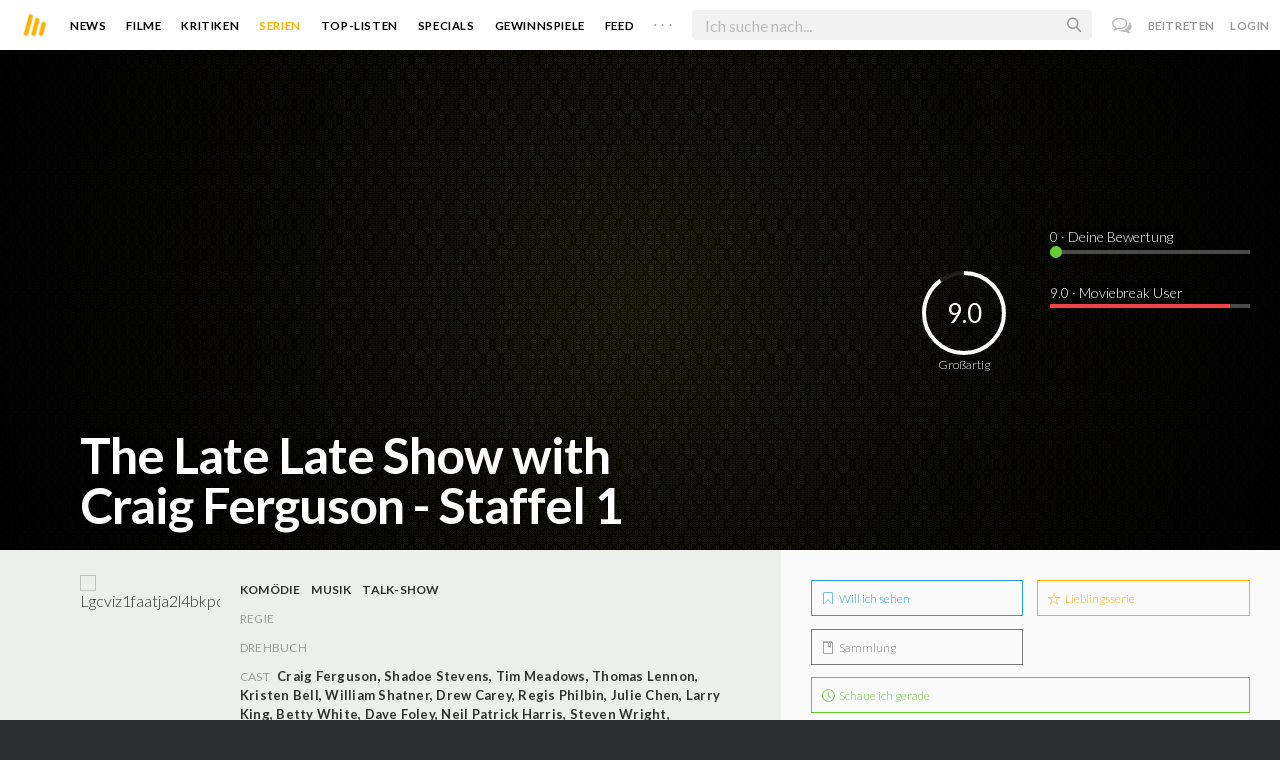

--- FILE ---
content_type: text/html; charset=utf-8
request_url: https://www.moviebreak.de/serien/the-late-late-show-with-craig-ferguson/staffel/1
body_size: 14263
content:
<!DOCTYPE html>
<html lang="de">
<head>
  <meta charset="utf-8" />

<meta name="viewport" content="width=device-width, initial-scale=1" />

<META NAME="copyright" CONTENT="Copyright by Moviebreak.de">
<META NAME="Content-Language" CONTENT="de">
<META NAME="distribution" CONTENT="Global">
<META NAME="revisit-after" CONTENT="1 days">
<META NAME="robots" CONTENT="INDEX,FOLLOW,NOODP">
<META NAME="page-topic" CONTENT="Film, Kino, DVD">
<META NAME="audience" content="All">
<meta name="google-site-verification" content="5HsFgFplwinPMXQ_ZVekOIA-DSH-I6EZ5A5QdFbq3Lc" />

<title>The Late Late Show with Craig Ferguson | Staffel 1 | Serie   | Moviebreak.de</title>
<meta name="description" content="The Late Late Show with Craig Ferguson Staffel 1 | Serie" />
<meta name="keywords" content="the late late show with craig ferguson, staffel 1 ,serie the late late show with craig ferguson, the late late show with craig ferguson schauspieler, darsteller, the late late show with craig ferguson kritik" />
<link rel="canonical" href="https://www.moviebreak.de/serien/the-late-late-show-with-craig-ferguson/staffel/1" />
<meta property="og:title" content="The Late Late Show with Craig Ferguson | Staffel 1 | Serie   | Moviebreak.de" />
<meta property="og:description" content="The Late Late Show with Craig Ferguson Staffel 1 | Serie" />
<meta property="og:type" content="website" />
<meta property="og:url" content="https://www.moviebreak.de/serien/the-late-late-show-with-craig-ferguson/staffel/1" />
<meta property="og:site_name" content="moviebreak.de" />
<meta property="fb:app_id" content="526569477387173" />
<meta property="fb:pages" content="349537228498986" />

<!-- for Twitter -->
<meta name="twitter:card" content="summary" />
<meta name="twitter:title" content="Moviebreak.de" />
<meta name="twitter:description" content="Moviebreak ist Deutschlands Community für Filmbegeisterte." />

<!-- Favicon -->
<link rel="icon" href="/favicon.ico" type="image/x-icon">  

<link rel="stylesheet" media="screen" href="/assets/application-f64d9f433349f0fdb38c062376cbf3a6.css" />

<!-- Included JS Files  -->
<script src="https://cdnjs.cloudflare.com/ajax/libs/vue/1.0.16/vue.min.js" type="text/javascript"></script>
<script src="/assets/application-e84bd17dd47dbd71aa7baf0867fc2dff.js"></script>

<meta name="csrf-param" content="authenticity_token" />
<meta name="csrf-token" content="AwLeyBJFlO/ItU3x/rxS/6JwupTWYsurKOZMWgnn+GSgR5A+lunclARfrVvh18kSOTpzFh9PfBNYHtnDdU4bVQ==" />

<link rel="alternate" type="application/atom+xml" title="ATOM" href="/stories" />
<link rel="alternate" type="application/rss+xml" title="RSS" href="/stories.rss" />


  <script>
    var _gaq=[['_setAccount','UA-38636139-1'],['_trackPageview']];
    (function(d,t){var g=d.createElement(t),s=d.getElementsByTagName(t)[0];g.async=1;
    g.src=('https:'==location.protocol?'//ssl':'//www')+'.google-analytics.com/ga.js';
    s.parentNode.insertBefore(g,s)}(document,'script'));
  </script>

</head>
<body 
  class="seasons show "
  data-subscription-namespace="/" 
  data-user-login="" data-user-nimda=""
  data-facebook-id="526569477387173">
  <div id="fb-root"></div>

  <div id="flash-messages">

</div>

  <div id="ns-box" class="ns-box"></div>

  <div id="tweets-pane" class="tweets-pane" data-turbolinks-permanent>
	<a href="#" id="close-tweets-pane" class="close fa fa-angle-right"></a>
	<div id="tweets">

		<div class="tweets--header" data-room="users" data-resource-id="online">
			<div class="tweets--header-content">
				<span class="tweets--headline">Chat</span>

				<a href="#" @click.prevent="onlineUsersOpen = !onlineUsersOpen" class="tweets-subheadline">
					<span class="left dot green"></span>
					{{ onlineUsers.length }} User Online
					<i v-bind:class="onlineUsersOpen ? 'fa-caret-up' : 'fa-caret-down'" class="fa"></i>
				</a>
			</div>

			<div class="users-list" v-show="onlineUsersOpen">
				<a v-for="user in onlineUsers" v-bind:href="'/users/' + user.login" class="users-list--item">
					<img v-bind:src="user.avatar" class="avatar">
				</a>
			</div>
		</div>


		<div class="tweets-list">
			<div v-for="(idx, tweet) in tweets | orderBy 'number' -1" class="tweets-item">
				<a v-bind:href="tweet.url" class="item-avatar">
					<img v-bind:src="tweet.photo" class="avatar">
				</a>

				<div class="item-content">
					<h4 class="item-title">
						<a class="inherit underline-hover" v-bind:href="tweet.url">{{ tweet.login }}</a>
					</h4>

					<div class="item-text">
						{{{ tweet.body | format }}}
					</div>

					<div class="item-footer">
						<span class="time">{{ tweet.created_at }}</span>

						<a href="#" class="item-delete" v-show="tweet.deleteable" @click.prevent="deleteTweet(tweet)">
							<i class="fa fa-trash-o"></i>
						</a>
					</div>
				</div>
			</div>

			<p class="text-center space-top-2" v-show="loading">Wird geladen...</p>

			<div class="text-center space-top-2" v-show="!allLoaded && !loading">
				<a href="#" @click.prevent="loadTweets">Mehr laden</a>
			</div>
		</div>

	</div>
</div>
  <div id="app">
    <header class="main-header">
  <div class="header--left--actions">
    <div class="has-dropdown">
      <i id="nav-toggle" class="flaticon-navicon header--icon header--navicon"></i>

      <div class="dropdown nav-dropdown">
        <i class="fa fa-caret-up arrow arrow--left"></i>
        <div class="inner">
          <ul>
            <li><a href="/stories">News</a></li>
            <li><a href="/film">Filme</a></li>
            <li><a href="/film/kritiken">Kritiken</a></li>
            <li><a href="/top_lists">Top-Listen</a></li>
            <li><a href="/film/all">Archiv</a></li>
            <li><a href="/serien">Serien</a></li>
            <li><a href="/features">Specials</a></li>
            <li><a href="/gewinnspiele">Gewinnspiele</a></li>
            <li><a href="/users">Feed</a></li>
            <li><a href="/lists">User-Listen</a></li>
            <li><a href="/film/filmstarts">Im Kino</a></li>
            <li><a href="/film/vorschau">Vorschauen</a></li>
            <li><a href="/film/user_kritiken">User-Kritiken</a></li>
            <li><a href="/film/top">Top 100</a></li>
            <li><a href="/stats">Hall of Fame</a></li>
            <li><a href="/users/all">Alle User</a></li>
          </ul>
        </div>
      </div>
    </div>

    <a href="#" @click.prevent="handleSearchView" class="header--search-trigger header--icon">
      <i class="flaticon-search"></i>
    </a>
  </div>

  <a class="header--logo" href="/"><img class="header--logo--img" src="/assets/logos/mb-icon@2x-2e434e9dde23fe61c5f483002e20116f.png" alt="Mb icon@2x" /></a>

  <div class="header--side">
    <div class="header--nav-items">
      <a class="header--nav-item " href="/stories">News</a>
      <a class="header--nav-item " href="/film">Filme</a>
      <a class="header--nav-item " href="/film/kritiken">Kritiken</a>
      <a class="header--nav-item active" href="/serien">Serien</a>
      <a class="header--nav-item " href="/top_lists">Top-Listen</a>
      <a class="header--nav-item " href="/features">Specials</a>
      <a class="header--nav-item " href="/gewinnspiele">Gewinnspiele</a>
      <a class="header--nav-item " href="/users">Feed</a>
      
      <div class="has-dropdown">
        <a class="header--nav-item more" data-toggle="nav" href="#">. . .</a>

        <div class="dropdown">
          <i class="fa fa-caret-up arrow"></i>
          <div class="inner">
            <ul>
              <li><a href="/film/all">Archiv</a></li>
              <li><a href="/lists">User-Listen</a></li>
              <li><a href="/film/filmstarts">Im Kino</a></li>
              <li><a href="/film/vorschau">Vorschauen</a></li>
              <li><a href="/film/user_kritiken">User-Kritiken</a></li>
              <li><a href="/film/top">Top 100</a></li>
              <li><a href="/stats">Hall of Fame</a></li>
              <li><a href="/users/all">Alle User</a></li>
            </ul>
          </div>
        </div>
      </div>
    </div>
  </div>

  <form @submit.prevent="" class="header--search-form" v-bind:class="{'active': mobileSearchActive}">
    <a href="#" class="header--search-form--icon close" v-if="isSearchView || mobileSearchActive" @click.prevent="handleSearchView">&#xd7;</a>
    <i class="flaticon-search header--search-form--icon" v-else></i>
    <input aria-label="Suchen" type="text" placeholder="Ich suche nach..." class="header--search-form--field" v-model="q"
           @keydown.esc="q = ''" @keydown.down.prevent="down" @keydown.up.prevent="up" v-el:search-input>
  </form>

  <div class="header--right--actions">
      <a href="#" id="tweets-button" class="relative" title="chat">
        <i class="fa fa-comments-o update--icon chat"></i>
        <span id="messages-counter" class="update--count online" data-count="0" data-turbolinks-permanent></span>
      </a>
      <a href="/signup" class="header--login-btn hidden-xs">Beitreten</a>
      <a href="#" class="header--login-btn" @click.prevent="showModal = true">Login</a>
  </div>
</header>

    <div class="main-container">
      <div class="search-container" v-show="isSearchView">
	<search :q="q" :active.sync="isSearchView"></search>
</div>

<script type="text/template" id="search-container">
	<div class="search--content container">
		<div class="search--results">
			<header class="search--results-header">
				<span class="title">Ergebnisse für "{{ q }}"</span>
				<span class="sub-title">{{ results.length }} Ergebnisse</span>
			</header>

			<ul class="search--results-items" v-show="itemsCount && !loading">
				<li v-for="(idx, item) in results | filterBy filter in 'type' | orderBy 'score' -1 | limitBy limit">
					<a href="{{ item.url }}" class="search--results-item" v-bind:class="[item.type, (currentIdx == idx) ? 'selected' : '']">
						<div class="search--item-photo">
							<img :src="item.photo">
						</div>
						<div class="search--item-content">
							<p class="search--item-title">{{ item.title }} 
								<span class="search--item-subtitle" v-show="item.subtitle">({{ item.subtitle }})</span>
							</p>
							<p v-show="item.body">{{ item.body }}</p>
							<p class="search--item-subheading" v-show="item.subheading">{{ item.subheading }}</p>
						</div>
					</a>
				</li>
			</ul>
			
			<p v-else>
				<span v-show="loading">Wird nach "{{ q }}" gesucht...</span>
				<span v-else>Hmmm. Keine Ergebnisse gefunden. :(</span>
			</p>
		</div>

		<aside class="search--filters">
			<div class="search-filters-content">
				<label class="search--label">Typ</label>

				<filter-tab :results="results" title="Top" type=""></filter-tab>
				<filter-tab :results="results" title="Filme" type="movie"></filter-tab>
				<filter-tab :results="results" title="Serien" type="show"></filter-tab>
				<filter-tab :results="results" title="Stars" type="people"></filter-tab>
				<!--<filter-tab :results="results" title="News" type="story"></filter-tab>-->
			</div>
		</aside>
	</div>
</script>

<script type="text/template" id="filter-tab">
	<span class="search--filter-btn" @click="onClick" v-bind:class="{'active': activeClass }">
		{{ title }} <span class="search--tab-counter" v-show="itemsCount">({{ itemsCount }})</span>
	</span>
</script>

      <div class="activity-view hide" v-show="isMentionsView">
  <span class="close-view-button" @click="toggleMentionsView">&#xd7;</span>

  <header class="hero">
    <h1 class="hero-title">Erwähnungen</h1>
  </header>

  <div class="container mid7 pad-5">
    <div id="mentions">
      <p class="pad-top-5 text-center"><i class="fa fa-circle-o-notch fa-spin fa-3x"></i></p>
    </div>
  </div>
</div>

<div class="activity-view hide" v-show="isActivityView">
	<span class="close-view-button" @click="toggleActivityView">&#xd7;</span>

	<header class="hero">
		<h1 class="hero-title">Benachrichtigungen</h1>
	</header>

	<div class="mid7 pad-5">
		<div class="clearfix col-xs-12 space-2">
	    <a data-method="delete" data-remote="true" data-confirm="Bist du sicher?" class="red right" href="/notifications/all">Alle löschen</a>
	  </div>

    <div id="notifications">
    	<p class="pad-top-5 text-center"><i class="fa fa-circle-o-notch fa-spin fa-3x"></i></p>
    </div>
  </div>
</div>
      
      <div v-show="isMainView">
        <div itemscope itemtype="http://schema.org/Movie">
    <div itemprop="aggregateRating" itemscope itemtype="http://schema.org/AggregateRating" style="display:none;">
      <meta itemprop="ratingValue" content="9.0">
      <meta itemprop="bestRating" content="10">
      <meta itemprop="ratingCount" content="1">
      <meta itemprop="reviewCount" content="0">
    </div>

    
<div class="banner" data-movie="banner">
  <div class="has-overlay banner-wrap pattern-bg">
			<div class="center-bg overlay" style="background-image:url('https://image.tmdb.org/t/p/w1280/rMGsL9AJf8CLV9Qvnl1SqcUN3rD.jpg');"></div>
			<meta itemprop="image" content="https://image.tmdb.org/t/p/w780/rMGsL9AJf8CLV9Qvnl1SqcUN3rD.jpg">

		<div class="overlay darken-overlay"></div>

		<div class="absolute overlay pointer gradient">
			<div class="flex-container transp fill-height">
			  <div class="prime-content flex vert-end hori-end">
			    <div class="title-wrap fluidbox">
			    	<meta itemprop="name" content="The Late Late Show with Craig Ferguson - Staffel 1">
			    	<h1 class="title fw6 txt-shdw">The Late Late Show with Craig Ferguson - Staffel 1 </h1>
			    </div>
			  </div>
			  <aside class="side-content"></aside>
  		</div>
		</div>

		<div id="movie-rating" class="ratings" data-path="/film/the-late-late-show-with-craig-ferguson/ratings?season=5dfd2ed26d6f760692262500">
  <div class="rating-loader" style="display:none;"><i class="fa fa-spin fa-spinner"></i></div>
</div>

<script async>
  $('.rating-loader').show();
  $.ajax({
      url: $("#movie-rating").data('path'),
      cache: false,
      dataType: 'script',
      success: function(html){
        $(".rating-loader").hide();
      }
  });
</script>
  </div>
</div>


  <div class="flex-container">
    <div class="prime-content pad-5 movie-review">
      <div class="fill-parent flex flex-col pad-top-2 pad-2 panel-dark">
        <div class="fluidbox">
          <div class="clearfix flex info">
  <div class="photo fill relative">
      <div class="poster-wrap"><img class="poster " src="https://image.tmdb.org/t/p/w300_and_h450_bestv2/lgCvIZ1FAaTja2L4BKPQ2j6EKRv.jpg" alt="Lgcviz1faatja2l4bkpq2j6ekrv" /></div>

      
  </div>
  
  <ul class="additional-stats flex1 space-top-0">
    
      <li class="upper">
        <span class="value sm"><a title="Comedy" href="/film/all?genre=Comedy&amp;new_search=true">Komödie</a><span class='midDivider'></span><a title="Music" href="/film/all?genre=Music&amp;new_search=true">Musik</a><span class='midDivider'></span><a title="Talk-Show" href="/film/all?genre=Talk-Show&amp;new_search=true">Talk-Show</a></span>
        <span class="midDivider"></span>
        <span class="value sm"></span>
      </li>
      
      <li><span class="key">Regie</span> <span class="value"></span></li>

      <li><span class="key">Drehbuch</span> <span class="value"></span></li>

      <li>
        <span class="key fill-parent space-0">Cast</span>
                <span class="value" itemprop="actors" itemscope itemtype="http://schema.org/Person">
                  <a itemprop="url" href="/person/craig-ferguson" title="Craig Ferguson">
                    <span itemprop="name">Craig Ferguson</span>, 
                  </a>
                </span>
                <span class="value" itemprop="actors" itemscope itemtype="http://schema.org/Person">
                  <a itemprop="url" href="/person/shadoe-stevens" title="Shadoe Stevens">
                    <span itemprop="name">Shadoe Stevens</span>, 
                  </a>
                </span>
                <span class="value" itemprop="actors" itemscope itemtype="http://schema.org/Person">
                  <a itemprop="url" href="/person/tim-meadows" title="Tim Meadows">
                    <span itemprop="name">Tim Meadows</span>, 
                  </a>
                </span>
                <span class="value" itemprop="actors" itemscope itemtype="http://schema.org/Person">
                  <a itemprop="url" href="/person/thomas-lennon" title="Thomas Lennon">
                    <span itemprop="name">Thomas Lennon</span>, 
                  </a>
                </span>
                <span class="value" itemprop="actors" itemscope itemtype="http://schema.org/Person">
                  <a itemprop="url" href="/person/kristen-bell" title="Kristen Bell">
                    <span itemprop="name">Kristen Bell</span>, 
                  </a>
                </span>
                <span class="value" itemprop="actors" itemscope itemtype="http://schema.org/Person">
                  <a itemprop="url" href="/person/william-shatner" title="William Shatner">
                    <span itemprop="name">William Shatner</span>, 
                  </a>
                </span>
                <span class="value" itemprop="actors" itemscope itemtype="http://schema.org/Person">
                  <a itemprop="url" href="/person/drew-carey" title="Drew Carey">
                    <span itemprop="name">Drew Carey</span>, 
                  </a>
                </span>
                <span class="value" itemprop="actors" itemscope itemtype="http://schema.org/Person">
                  <a itemprop="url" href="/person/regis-philbin" title="Regis Philbin">
                    <span itemprop="name">Regis Philbin</span>, 
                  </a>
                </span>
                <span class="value" itemprop="actors" itemscope itemtype="http://schema.org/Person">
                  <a itemprop="url" href="/person/julie-chen" title="Julie Chen">
                    <span itemprop="name">Julie Chen</span>, 
                  </a>
                </span>
                <span class="value" itemprop="actors" itemscope itemtype="http://schema.org/Person">
                  <a itemprop="url" href="/person/larry-king" title="Larry King">
                    <span itemprop="name">Larry King</span>, 
                  </a>
                </span>
                <span class="value" itemprop="actors" itemscope itemtype="http://schema.org/Person">
                  <a itemprop="url" href="/person/betty-white" title="Betty White">
                    <span itemprop="name">Betty White</span>, 
                  </a>
                </span>
                <span class="value" itemprop="actors" itemscope itemtype="http://schema.org/Person">
                  <a itemprop="url" href="/person/dave-foley" title="Dave Foley">
                    <span itemprop="name">Dave Foley</span>, 
                  </a>
                </span>
                <span class="value" itemprop="actors" itemscope itemtype="http://schema.org/Person">
                  <a itemprop="url" href="/person/neil-patrick-harris" title="Neil Patrick Harris">
                    <span itemprop="name">Neil Patrick Harris</span>, 
                  </a>
                </span>
                <span class="value" itemprop="actors" itemscope itemtype="http://schema.org/Person">
                  <a itemprop="url" href="/person/steven-wright" title="Steven Wright">
                    <span itemprop="name">Steven Wright</span>, 
                  </a>
                </span>
                <span class="value" itemprop="actors" itemscope itemtype="http://schema.org/Person">
                  <a itemprop="url" href="/person/wolfgang-puck" title="Wolfgang Puck">
                    <span itemprop="name">Wolfgang Puck</span>, 
                  </a>
                </span>
                <span class="value" itemprop="actors" itemscope itemtype="http://schema.org/Person">
                  <a itemprop="url" href="/person/angela-kinsey" title="Angela Kinsey">
                    <span itemprop="name">Angela Kinsey</span>
                  </a>
                </span>
      </li>
    
  </ul>
</div>
        </div>
      </div>
      <div class="fluidbox">
        

        <div class="tv-show-episodes space-3 space-top-3">
	<div class="seasons-links space-3">
		<span class="active">Staffel</span>
			<a class="active" href="/serien/the-late-late-show-with-craig-ferguson/staffel/1">1</a>
			<a class="" href="/serien/the-late-late-show-with-craig-ferguson/staffel/2">2</a>
			<a class="" href="/serien/the-late-late-show-with-craig-ferguson/staffel/3">3</a>
			<a class="" href="/serien/the-late-late-show-with-craig-ferguson/staffel/4">4</a>
			<a class="" href="/serien/the-late-late-show-with-craig-ferguson/staffel/5">5</a>
			<a class="" href="/serien/the-late-late-show-with-craig-ferguson/staffel/6">6</a>
			<a class="" href="/serien/the-late-late-show-with-craig-ferguson/staffel/7">7</a>
			<a class="" href="/serien/the-late-late-show-with-craig-ferguson/staffel/8">8</a>
			<a class="" href="/serien/the-late-late-show-with-craig-ferguson/staffel/9">9</a>
			<a class="" href="/serien/the-late-late-show-with-craig-ferguson/staffel/10">10</a>
			<a class="" href="/serien/the-late-late-show-with-craig-ferguson/staffel/11">11</a>
	</div>

	  <div class="space-1 clearfix fill-parent">
	    <a rel="nofollow" class="button seen-film left" data-remote="true" data-method="post" href="/actions/5dfd2ed26d6f760692262500/season_watched"><i class='flaticon-check'></i>  Komplette Staffel markieren</a>

	    <p class="right fw4 mf12"><span id="watched_episodes_count" class="f24 mf18">0</span>/141 Gesehen</p>
	  </div>

	  <table id="season-table" data-season="1" class="table season-table">
	    <tbody>
	  <tr id="5dfd2ed66d6f760692272500">
	   <td class="action">
	
	<span class="title">1x1 – Folge 1
	<a rel="nofollow" class="watched-icon " data-remote="true" data-method="post" href="/actions/5dfd2ed66d6f760692272500/episode_watched"><i class='flaticon-check'></i> </a>
	</span>
		<p class="lh17">David Duchovny House of D (2004)); Nicole Sullivan (The King of Queens (1998)).</p>
</td>	
	  </tr>
	  <tr id="5dfd2ed66d6f760692282500">
	   <td class="action">
	
	<span class="title">1x2 – Jon Cryer/Sophie Okonedo/Keb&#39; Mo&#39;
	<a rel="nofollow" class="watched-icon " data-remote="true" data-method="post" href="/actions/5dfd2ed66d6f760692282500/episode_watched"><i class='flaticon-check'></i> </a>
	</span>
		<p class="lh17">Know what this is about?
 Be the first one to add a plot.</p>
</td>	
	  </tr>
	  <tr id="5dfd2ed66d6f760692292500">
	   <td class="action">
	
	<span class="title">1x3 – Julian McMahon/Aisha Tyler/Howie Day
	<a rel="nofollow" class="watched-icon " data-remote="true" data-method="post" href="/actions/5dfd2ed66d6f760692292500/episode_watched"><i class='flaticon-check'></i> </a>
	</span>
		<p class="lh17">Know what this is about?
 Be the first one to add a plot.</p>
</td>	
	  </tr>
	  <tr id="5dfd2ed66d6f7606922a2500">
	   <td class="action">
	
	<span class="title">1x4 – Jason Alexander/Hau Thai-Tang/The Donnas
	<a rel="nofollow" class="watched-icon " data-remote="true" data-method="post" href="/actions/5dfd2ed66d6f7606922a2500/episode_watched"><i class='flaticon-check'></i> </a>
	</span>
		<p class="lh17">Jason Alexander. Also: The Donnas perform.</p>
</td>	
	  </tr>
	  <tr id="5dfd2ed66d6f7606922b2500">
	   <td class="action">
	
	<span class="title">1x5 – Jeremy Piven/G. Love
	<a rel="nofollow" class="watched-icon " data-remote="true" data-method="post" href="/actions/5dfd2ed66d6f7606922b2500/episode_watched"><i class='flaticon-check'></i> </a>
	</span>
		<p class="lh17">Know what this is about?
 Be the first one to add a plot.</p>
</td>	
	  </tr>
	  <tr id="5dfd2ed66d6f7606922c2500">
	   <td class="action">
	
	<span class="title">1x6 – John Goodman/Emmy Rossum
	<a rel="nofollow" class="watched-icon " data-remote="true" data-method="post" href="/actions/5dfd2ed66d6f7606922c2500/episode_watched"><i class='flaticon-check'></i> </a>
	</span>
		<p class="lh17">Know what this is about?
 Be the first one to add a plot.</p>
</td>	
	  </tr>
	  <tr id="5dfd2ed66d6f7606922d2500">
	   <td class="action">
	
	<span class="title">1x7 – Little Richard/William H. Macy
	<a rel="nofollow" class="watched-icon " data-remote="true" data-method="post" href="/actions/5dfd2ed66d6f7606922d2500/episode_watched"><i class='flaticon-check'></i> </a>
	</span>
		<p class="lh17">Know what this is about?
 Be the first one to add a plot.</p>
</td>	
	  </tr>
	  <tr id="5dfd2ed66d6f7606922e2500">
	   <td class="action">
	
	<span class="title">1x8 – James Woods/Amanda Bynes/Jim Short
	<a rel="nofollow" class="watched-icon " data-remote="true" data-method="post" href="/actions/5dfd2ed66d6f7606922e2500/episode_watched"><i class='flaticon-check'></i> </a>
	</span>
		<p class="lh17">Know what this is about?
 Be the first one to add a plot.</p>
</td>	
	  </tr>
	  <tr id="5dfd2ed66d6f7606922f2500">
	   <td class="action">
	
	<span class="title">1x9 – Teri Polo/Eddie Steeples/Wyclef Jean
	<a rel="nofollow" class="watched-icon " data-remote="true" data-method="post" href="/actions/5dfd2ed66d6f7606922f2500/episode_watched"><i class='flaticon-check'></i> </a>
	</span>
		<p class="lh17">Know what this is about?
 Be the first one to add a plot.</p>
</td>	
	  </tr>
	  <tr id="5dfd2ed66d6f760692302500">
	   <td class="action">
	
	<span class="title">1x10 – Patricia Arquette/Peter Guber/Peter Bart
	<a rel="nofollow" class="watched-icon " data-remote="true" data-method="post" href="/actions/5dfd2ed66d6f760692302500/episode_watched"><i class='flaticon-check'></i> </a>
	</span>
		<p class="lh17">Know what this is about?
 Be the first one to add a plot.</p>
</td>	
	  </tr>
	  <tr id="5dfd2ed66d6f760692312500">
	   <td class="action">
	
	<span class="title">1x11 – Renée Fleming/Mos Def
	<a rel="nofollow" class="watched-icon " data-remote="true" data-method="post" href="/actions/5dfd2ed66d6f760692312500/episode_watched"><i class='flaticon-check'></i> </a>
	</span>
		<p class="lh17">Know what this is about?
 Be the first one to add a plot.</p>
</td>	
	  </tr>
	  <tr id="5dfd2ed66d6f760692322500">
	   <td class="action">
	
	<span class="title">1x12 – Regis Philbin/Rob Morrow/Billy Bragg
	<a rel="nofollow" class="watched-icon " data-remote="true" data-method="post" href="/actions/5dfd2ed66d6f760692322500/episode_watched"><i class='flaticon-check'></i> </a>
	</span>
		<p class="lh17">Know what this is about?
 Be the first one to add a plot.</p>
</td>	
	  </tr>
	  <tr id="5dfd2ed66d6f760692332500">
	   <td class="action">
	
	<span class="title">1x13 – Minnie Driver/Candace Bushnell
	<a rel="nofollow" class="watched-icon " data-remote="true" data-method="post" href="/actions/5dfd2ed66d6f760692332500/episode_watched"><i class='flaticon-check'></i> </a>
	</span>
		<p class="lh17">Know what this is about?
 Be the first one to add a plot.</p>
</td>	
	  </tr>
	  <tr id="5dfd2ed66d6f760692342500">
	   <td class="action">
	
	<span class="title">1x14 – Samuel L. Jackson/Maria Bello/Collective Soul
	<a rel="nofollow" class="watched-icon " data-remote="true" data-method="post" href="/actions/5dfd2ed66d6f760692342500/episode_watched"><i class='flaticon-check'></i> </a>
	</span>
		<p class="lh17">Know what this is about?
 Be the first one to add a plot.</p>
</td>	
	  </tr>
	  <tr id="5dfd2ed66d6f760692352500">
	   <td class="action">
	
	<span class="title">1x15 – Tara Reid/Crispin Glover/The Ditty Bops
	<a rel="nofollow" class="watched-icon " data-remote="true" data-method="post" href="/actions/5dfd2ed66d6f760692352500/episode_watched"><i class='flaticon-check'></i> </a>
	</span>
		<p class="lh17">Know what this is about?
 Be the first one to add a plot.</p>
</td>	
	  </tr>
	  <tr id="5dfd2ed66d6f760692362500">
	   <td class="action">
	
	<span class="title">1x16 – Jim Belushi/Kim Raver/Population One
	<a rel="nofollow" class="watched-icon " data-remote="true" data-method="post" href="/actions/5dfd2ed66d6f760692362500/episode_watched"><i class='flaticon-check'></i> </a>
	</span>
		<p class="lh17">Know what this is about?
 Be the first one to add a plot.</p>
</td>	
	  </tr>
	  <tr id="5dfd2ed66d6f760692372500">
	   <td class="action">
	
	<span class="title">1x17 – Famke Janssen/Joe Montana/Richard Jeni
	<a rel="nofollow" class="watched-icon " data-remote="true" data-method="post" href="/actions/5dfd2ed66d6f760692372500/episode_watched"><i class='flaticon-check'></i> </a>
	</span>
		<p class="lh17">Know what this is about?
 Be the first one to add a plot.</p>
</td>	
	  </tr>
	  <tr id="5dfd2ed66d6f760692382500">
	   <td class="action">
	
	<span class="title">1x18 – Blythe Danner/Stewart Francis
	<a rel="nofollow" class="watched-icon " data-remote="true" data-method="post" href="/actions/5dfd2ed66d6f760692382500/episode_watched"><i class='flaticon-check'></i> </a>
	</span>
		<p class="lh17">Know what this is about?
 Be the first one to add a plot.</p>
</td>	
	  </tr>
	  <tr id="5dfd2ed66d6f760692392500">
	   <td class="action">
	
	<span class="title">1x19 – Ice Cube/Steve Jones/French Kicks
	<a rel="nofollow" class="watched-icon " data-remote="true" data-method="post" href="/actions/5dfd2ed66d6f760692392500/episode_watched"><i class='flaticon-check'></i> </a>
	</span>
		<p class="lh17">Know what this is about?
 Be the first one to add a plot.</p>
</td>	
	  </tr>
	  <tr id="5dfd2ed66d6f7606923a2500">
	   <td class="action">
	
	<span class="title">1x20 – Vanessa L. Williams/Scott Wolf/Razorlight
	<a rel="nofollow" class="watched-icon " data-remote="true" data-method="post" href="/actions/5dfd2ed66d6f7606923a2500/episode_watched"><i class='flaticon-check'></i> </a>
	</span>
		<p class="lh17">Know what this is about?
 Be the first one to add a plot.</p>
</td>	
	  </tr>
	  <tr id="5dfd2ed66d6f7606923b2500">
	   <td class="action">
	
	<span class="title">1x21 – Episode #1.21
	<a rel="nofollow" class="watched-icon " data-remote="true" data-method="post" href="/actions/5dfd2ed66d6f7606923b2500/episode_watched"><i class='flaticon-check'></i> </a>
	</span>
		<p class="lh17">Know what this is about?
 Be the first one to add a plot.</p>
</td>	
	  </tr>
	  <tr id="5dfd2ed66d6f7606923c2500">
	   <td class="action">
	
	<span class="title">1x22 – Episode #1.22
	<a rel="nofollow" class="watched-icon " data-remote="true" data-method="post" href="/actions/5dfd2ed66d6f7606923c2500/episode_watched"><i class='flaticon-check'></i> </a>
	</span>
		<p class="lh17">Know what this is about?
 Be the first one to add a plot.</p>
</td>	
	  </tr>
	  <tr id="5dfd2ed66d6f7606923d2500">
	   <td class="action">
	
	<span class="title">1x23 – Episode #1.23
	<a rel="nofollow" class="watched-icon " data-remote="true" data-method="post" href="/actions/5dfd2ed66d6f7606923d2500/episode_watched"><i class='flaticon-check'></i> </a>
	</span>
		<p class="lh17">Know what this is about?
 Be the first one to add a plot.</p>
</td>	
	  </tr>
	  <tr id="5dfd2ed66d6f7606923e2500">
	   <td class="action">
	
	<span class="title">1x24 – Episode #1.24
	<a rel="nofollow" class="watched-icon " data-remote="true" data-method="post" href="/actions/5dfd2ed66d6f7606923e2500/episode_watched"><i class='flaticon-check'></i> </a>
	</span>
		<p class="lh17">Know what this is about?
 Be the first one to add a plot.</p>
</td>	
	  </tr>
	  <tr id="5dfd2ed66d6f7606923f2500">
	   <td class="action">
	
	<span class="title">1x25 – Episode #1.25
	<a rel="nofollow" class="watched-icon " data-remote="true" data-method="post" href="/actions/5dfd2ed66d6f7606923f2500/episode_watched"><i class='flaticon-check'></i> </a>
	</span>
		<p class="lh17">Know what this is about?
 Be the first one to add a plot.</p>
</td>	
	  </tr>
	  <tr id="5dfd2ed66d6f760692402500">
	   <td class="action">
	
	<span class="title">1x26 – Episode #1.26
	<a rel="nofollow" class="watched-icon " data-remote="true" data-method="post" href="/actions/5dfd2ed66d6f760692402500/episode_watched"><i class='flaticon-check'></i> </a>
	</span>
		<p class="lh17">Know what this is about?
 Be the first one to add a plot.</p>
</td>	
	  </tr>
	  <tr id="5dfd2ed66d6f760692412500">
	   <td class="action">
	
	<span class="title">1x27 – Episode #1.27
	<a rel="nofollow" class="watched-icon " data-remote="true" data-method="post" href="/actions/5dfd2ed66d6f760692412500/episode_watched"><i class='flaticon-check'></i> </a>
	</span>
		<p class="lh17">Know what this is about?
 Be the first one to add a plot.</p>
</td>	
	  </tr>
	  <tr id="5dfd2ed66d6f760692422500">
	   <td class="action">
	
	<span class="title">1x28 – Episode #1.28
	<a rel="nofollow" class="watched-icon " data-remote="true" data-method="post" href="/actions/5dfd2ed66d6f760692422500/episode_watched"><i class='flaticon-check'></i> </a>
	</span>
		<p class="lh17">Know what this is about?
 Be the first one to add a plot.</p>
</td>	
	  </tr>
	  <tr id="5dfd2ed66d6f760692432500">
	   <td class="action">
	
	<span class="title">1x29 – Episode #1.29
	<a rel="nofollow" class="watched-icon " data-remote="true" data-method="post" href="/actions/5dfd2ed66d6f760692432500/episode_watched"><i class='flaticon-check'></i> </a>
	</span>
		<p class="lh17">Know what this is about?
 Be the first one to add a plot.</p>
</td>	
	  </tr>
	  <tr id="5dfd2ed66d6f760692442500">
	   <td class="action">
	
	<span class="title">1x30 – Episode #1.30
	<a rel="nofollow" class="watched-icon " data-remote="true" data-method="post" href="/actions/5dfd2ed66d6f760692442500/episode_watched"><i class='flaticon-check'></i> </a>
	</span>
		<p class="lh17">Know what this is about?
 Be the first one to add a plot.</p>
</td>	
	  </tr>
	  <tr id="5dfd2ed66d6f760692452500">
	   <td class="action">
	
	<span class="title">1x31 – Episode #1.31
	<a rel="nofollow" class="watched-icon " data-remote="true" data-method="post" href="/actions/5dfd2ed66d6f760692452500/episode_watched"><i class='flaticon-check'></i> </a>
	</span>
		<p class="lh17">Know what this is about?
 Be the first one to add a plot.</p>
</td>	
	  </tr>
	  <tr id="5dfd2ed66d6f760692462500">
	   <td class="action">
	
	<span class="title">1x32 – Episode #1.32
	<a rel="nofollow" class="watched-icon " data-remote="true" data-method="post" href="/actions/5dfd2ed66d6f760692462500/episode_watched"><i class='flaticon-check'></i> </a>
	</span>
		<p class="lh17">Know what this is about?
 Be the first one to add a plot.</p>
</td>	
	  </tr>
	  <tr id="5dfd2ed66d6f760692472500">
	   <td class="action">
	
	<span class="title">1x33 – Episode #1.33
	<a rel="nofollow" class="watched-icon " data-remote="true" data-method="post" href="/actions/5dfd2ed66d6f760692472500/episode_watched"><i class='flaticon-check'></i> </a>
	</span>
		<p class="lh17">Know what this is about?
 Be the first one to add a plot.</p>
</td>	
	  </tr>
	  <tr id="5dfd2ed66d6f760692482500">
	   <td class="action">
	
	<span class="title">1x34 – Episode #1.34
	<a rel="nofollow" class="watched-icon " data-remote="true" data-method="post" href="/actions/5dfd2ed66d6f760692482500/episode_watched"><i class='flaticon-check'></i> </a>
	</span>
		<p class="lh17">Know what this is about?
 Be the first one to add a plot.</p>
</td>	
	  </tr>
	  <tr id="5dfd2ed66d6f760692492500">
	   <td class="action">
	
	<span class="title">1x35 – Episode #1.35
	<a rel="nofollow" class="watched-icon " data-remote="true" data-method="post" href="/actions/5dfd2ed66d6f760692492500/episode_watched"><i class='flaticon-check'></i> </a>
	</span>
		<p class="lh17">Know what this is about?
 Be the first one to add a plot.</p>
</td>	
	  </tr>
	  <tr id="5dfd2ed66d6f7606924a2500">
	   <td class="action">
	
	<span class="title">1x36 – Bob Schieffer/John C. McGinley/Ani Difranco
	<a rel="nofollow" class="watched-icon " data-remote="true" data-method="post" href="/actions/5dfd2ed66d6f7606924a2500/episode_watched"><i class='flaticon-check'></i> </a>
	</span>
		<p class="lh17">Journalist Bob Schieffer; actor John C. McGinley; Ani Difranco performs;</p>
</td>	
	  </tr>
	  <tr id="5dfd2ed66d6f7606924b2500">
	   <td class="action">
	
	<span class="title">1x37 – Episode #1.37
	<a rel="nofollow" class="watched-icon " data-remote="true" data-method="post" href="/actions/5dfd2ed66d6f7606924b2500/episode_watched"><i class='flaticon-check'></i> </a>
	</span>
		<p class="lh17">Know what this is about?
 Be the first one to add a plot.</p>
</td>	
	  </tr>
	  <tr id="5dfd2ed66d6f7606924c2500">
	   <td class="action">
	
	<span class="title">1x38 – Episode #1.38
	<a rel="nofollow" class="watched-icon " data-remote="true" data-method="post" href="/actions/5dfd2ed66d6f7606924c2500/episode_watched"><i class='flaticon-check'></i> </a>
	</span>
		<p class="lh17">Know what this is about?
 Be the first one to add a plot.</p>
</td>	
	  </tr>
	  <tr id="5dfd2ed66d6f7606924d2500">
	   <td class="action">
	
	<span class="title">1x39 – Episode #1.39
	<a rel="nofollow" class="watched-icon " data-remote="true" data-method="post" href="/actions/5dfd2ed66d6f7606924d2500/episode_watched"><i class='flaticon-check'></i> </a>
	</span>
		<p class="lh17">Know what this is about?
 Be the first one to add a plot.</p>
</td>	
	  </tr>
	  <tr id="5dfd2ed66d6f7606924e2500">
	   <td class="action">
	
	<span class="title">1x40 – Episode #1.40
	<a rel="nofollow" class="watched-icon " data-remote="true" data-method="post" href="/actions/5dfd2ed66d6f7606924e2500/episode_watched"><i class='flaticon-check'></i> </a>
	</span>
		<p class="lh17">Know what this is about?
 Be the first one to add a plot.</p>
</td>	
	  </tr>
	  <tr id="5dfd2ed66d6f7606924f2500">
	   <td class="action">
	
	<span class="title">1x41 – Episode #1.41
	<a rel="nofollow" class="watched-icon " data-remote="true" data-method="post" href="/actions/5dfd2ed66d6f7606924f2500/episode_watched"><i class='flaticon-check'></i> </a>
	</span>
		<p class="lh17">Know what this is about?
 Be the first one to add a plot.</p>
</td>	
	  </tr>
	  <tr id="5dfd2ed66d6f760692502500">
	   <td class="action">
	
	<span class="title">1x42 – Episode #1.42
	<a rel="nofollow" class="watched-icon " data-remote="true" data-method="post" href="/actions/5dfd2ed66d6f760692502500/episode_watched"><i class='flaticon-check'></i> </a>
	</span>
		<p class="lh17">Know what this is about?
 Be the first one to add a plot.</p>
</td>	
	  </tr>
	  <tr id="5dfd2ed66d6f760692512500">
	   <td class="action">
	
	<span class="title">1x43 – Episode #1.43
	<a rel="nofollow" class="watched-icon " data-remote="true" data-method="post" href="/actions/5dfd2ed66d6f760692512500/episode_watched"><i class='flaticon-check'></i> </a>
	</span>
		<p class="lh17">Know what this is about?
 Be the first one to add a plot.</p>
</td>	
	  </tr>
	  <tr id="5dfd2ed66d6f760692522500">
	   <td class="action">
	
	<span class="title">1x44 – Episode #1.44
	<a rel="nofollow" class="watched-icon " data-remote="true" data-method="post" href="/actions/5dfd2ed66d6f760692522500/episode_watched"><i class='flaticon-check'></i> </a>
	</span>
		<p class="lh17">Know what this is about?
 Be the first one to add a plot.</p>
</td>	
	  </tr>
	  <tr id="5dfd2ed66d6f760692532500">
	   <td class="action">
	
	<span class="title">1x45 – Episode #1.45
	<a rel="nofollow" class="watched-icon " data-remote="true" data-method="post" href="/actions/5dfd2ed66d6f760692532500/episode_watched"><i class='flaticon-check'></i> </a>
	</span>
		<p class="lh17">Know what this is about?
 Be the first one to add a plot.</p>
</td>	
	  </tr>
	  <tr id="5dfd2ed66d6f760692542500">
	   <td class="action">
	
	<span class="title">1x46 – Episode #1.46
	<a rel="nofollow" class="watched-icon " data-remote="true" data-method="post" href="/actions/5dfd2ed66d6f760692542500/episode_watched"><i class='flaticon-check'></i> </a>
	</span>
		<p class="lh17">Know what this is about?
 Be the first one to add a plot.</p>
</td>	
	  </tr>
	  <tr id="5dfd2ed66d6f760692552500">
	   <td class="action">
	
	<span class="title">1x47 – Episode #1.47
	<a rel="nofollow" class="watched-icon " data-remote="true" data-method="post" href="/actions/5dfd2ed66d6f760692552500/episode_watched"><i class='flaticon-check'></i> </a>
	</span>
		<p class="lh17">Know what this is about?
 Be the first one to add a plot.</p>
</td>	
	  </tr>
	  <tr id="5dfd2ed66d6f760692562500">
	   <td class="action">
	
	<span class="title">1x48 – Episode #1.48
	<a rel="nofollow" class="watched-icon " data-remote="true" data-method="post" href="/actions/5dfd2ed66d6f760692562500/episode_watched"><i class='flaticon-check'></i> </a>
	</span>
		<p class="lh17">Know what this is about?
 Be the first one to add a plot.</p>
</td>	
	  </tr>
	  <tr id="5dfd2ed66d6f760692572500">
	   <td class="action">
	
	<span class="title">1x49 – Episode #1.49
	<a rel="nofollow" class="watched-icon " data-remote="true" data-method="post" href="/actions/5dfd2ed66d6f760692572500/episode_watched"><i class='flaticon-check'></i> </a>
	</span>
		<p class="lh17">Know what this is about?
 Be the first one to add a plot.</p>
</td>	
	  </tr>
	  <tr id="5dfd2ed66d6f760692582500">
	   <td class="action">
	
	<span class="title">1x50 – Episode #1.50
	<a rel="nofollow" class="watched-icon " data-remote="true" data-method="post" href="/actions/5dfd2ed66d6f760692582500/episode_watched"><i class='flaticon-check'></i> </a>
	</span>
		<p class="lh17">Know what this is about?
 Be the first one to add a plot.</p>
</td>	
	  </tr>
	  <tr id="5dfd2ed66d6f760692592500">
	   <td class="action">
	
	<span class="title">1x51 – Episode #1.51
	<a rel="nofollow" class="watched-icon " data-remote="true" data-method="post" href="/actions/5dfd2ed66d6f760692592500/episode_watched"><i class='flaticon-check'></i> </a>
	</span>
		<p class="lh17">Know what this is about?
 Be the first one to add a plot.</p>
</td>	
	  </tr>
	  <tr id="5dfd2ed66d6f7606925a2500">
	   <td class="action">
	
	<span class="title">1x52 – Episode #1.52
	<a rel="nofollow" class="watched-icon " data-remote="true" data-method="post" href="/actions/5dfd2ed66d6f7606925a2500/episode_watched"><i class='flaticon-check'></i> </a>
	</span>
		<p class="lh17">Know what this is about?
 Be the first one to add a plot.</p>
</td>	
	  </tr>
	  <tr id="5dfd2ed66d6f7606925b2500">
	   <td class="action">
	
	<span class="title">1x53 – Episode #1.53
	<a rel="nofollow" class="watched-icon " data-remote="true" data-method="post" href="/actions/5dfd2ed66d6f7606925b2500/episode_watched"><i class='flaticon-check'></i> </a>
	</span>
		<p class="lh17">Know what this is about?
 Be the first one to add a plot.</p>
</td>	
	  </tr>
	  <tr id="5dfd2ed66d6f7606925c2500">
	   <td class="action">
	
	<span class="title">1x54 – Episode #1.54
	<a rel="nofollow" class="watched-icon " data-remote="true" data-method="post" href="/actions/5dfd2ed66d6f7606925c2500/episode_watched"><i class='flaticon-check'></i> </a>
	</span>
		<p class="lh17">Know what this is about?
 Be the first one to add a plot.</p>
</td>	
	  </tr>
	  <tr id="5dfd2ed66d6f7606925d2500">
	   <td class="action">
	
	<span class="title">1x55 – Episode #1.55
	<a rel="nofollow" class="watched-icon " data-remote="true" data-method="post" href="/actions/5dfd2ed66d6f7606925d2500/episode_watched"><i class='flaticon-check'></i> </a>
	</span>
		<p class="lh17">Know what this is about?
 Be the first one to add a plot.</p>
</td>	
	  </tr>
	  <tr id="5dfd2ed66d6f7606925e2500">
	   <td class="action">
	
	<span class="title">1x56 – Episode #1.56
	<a rel="nofollow" class="watched-icon " data-remote="true" data-method="post" href="/actions/5dfd2ed66d6f7606925e2500/episode_watched"><i class='flaticon-check'></i> </a>
	</span>
		<p class="lh17">Know what this is about?
 Be the first one to add a plot.</p>
</td>	
	  </tr>
	  <tr id="5dfd2ed66d6f7606925f2500">
	   <td class="action">
	
	<span class="title">1x57 – Episode #1.57
	<a rel="nofollow" class="watched-icon " data-remote="true" data-method="post" href="/actions/5dfd2ed66d6f7606925f2500/episode_watched"><i class='flaticon-check'></i> </a>
	</span>
		<p class="lh17">Know what this is about?
 Be the first one to add a plot.</p>
</td>	
	  </tr>
	  <tr id="5dfd2ed66d6f760692602500">
	   <td class="action">
	
	<span class="title">1x58 – Episode #1.58
	<a rel="nofollow" class="watched-icon " data-remote="true" data-method="post" href="/actions/5dfd2ed66d6f760692602500/episode_watched"><i class='flaticon-check'></i> </a>
	</span>
		<p class="lh17">Know what this is about?
 Be the first one to add a plot.</p>
</td>	
	  </tr>
	  <tr id="5dfd2ed66d6f760692612500">
	   <td class="action">
	
	<span class="title">1x59 – Episode #1.59
	<a rel="nofollow" class="watched-icon " data-remote="true" data-method="post" href="/actions/5dfd2ed66d6f760692612500/episode_watched"><i class='flaticon-check'></i> </a>
	</span>
		<p class="lh17">Know what this is about?
 Be the first one to add a plot.</p>
</td>	
	  </tr>
	  <tr id="5dfd2ed66d6f760692622500">
	   <td class="action">
	
	<span class="title">1x60 – Episode #1.60
	<a rel="nofollow" class="watched-icon " data-remote="true" data-method="post" href="/actions/5dfd2ed66d6f760692622500/episode_watched"><i class='flaticon-check'></i> </a>
	</span>
		<p class="lh17">Know what this is about?
 Be the first one to add a plot.</p>
</td>	
	  </tr>
	  <tr id="5dfd2ed66d6f760692632500">
	   <td class="action">
	
	<span class="title">1x61 – Episode #1.61
	<a rel="nofollow" class="watched-icon " data-remote="true" data-method="post" href="/actions/5dfd2ed66d6f760692632500/episode_watched"><i class='flaticon-check'></i> </a>
	</span>
		<p class="lh17">Know what this is about?
 Be the first one to add a plot.</p>
</td>	
	  </tr>
	  <tr id="5dfd2ed66d6f760692642500">
	   <td class="action">
	
	<span class="title">1x62 – Episode #1.62
	<a rel="nofollow" class="watched-icon " data-remote="true" data-method="post" href="/actions/5dfd2ed66d6f760692642500/episode_watched"><i class='flaticon-check'></i> </a>
	</span>
		<p class="lh17">Know what this is about?
 Be the first one to add a plot.</p>
</td>	
	  </tr>
	  <tr id="5dfd2ed66d6f760692652500">
	   <td class="action">
	
	<span class="title">1x63 – Episode #1.63
	<a rel="nofollow" class="watched-icon " data-remote="true" data-method="post" href="/actions/5dfd2ed66d6f760692652500/episode_watched"><i class='flaticon-check'></i> </a>
	</span>
		<p class="lh17">Know what this is about?
 Be the first one to add a plot.</p>
</td>	
	  </tr>
	  <tr id="5dfd2ed66d6f760692662500">
	   <td class="action">
	
	<span class="title">1x64 – Episode #1.64
	<a rel="nofollow" class="watched-icon " data-remote="true" data-method="post" href="/actions/5dfd2ed66d6f760692662500/episode_watched"><i class='flaticon-check'></i> </a>
	</span>
		<p class="lh17">Know what this is about?
 Be the first one to add a plot.</p>
</td>	
	  </tr>
	  <tr id="5dfd2ed66d6f760692672500">
	   <td class="action">
	
	<span class="title">1x65 – Episode #1.65
	<a rel="nofollow" class="watched-icon " data-remote="true" data-method="post" href="/actions/5dfd2ed66d6f760692672500/episode_watched"><i class='flaticon-check'></i> </a>
	</span>
		<p class="lh17">Know what this is about?
 Be the first one to add a plot.</p>
</td>	
	  </tr>
	  <tr id="5dfd2ed66d6f760692682500">
	   <td class="action">
	
	<span class="title">1x66 – Episode #1.66
	<a rel="nofollow" class="watched-icon " data-remote="true" data-method="post" href="/actions/5dfd2ed66d6f760692682500/episode_watched"><i class='flaticon-check'></i> </a>
	</span>
		<p class="lh17">Know what this is about?
 Be the first one to add a plot.</p>
</td>	
	  </tr>
	  <tr id="5dfd2ed66d6f760692692500">
	   <td class="action">
	
	<span class="title">1x67 – Episode #1.67
	<a rel="nofollow" class="watched-icon " data-remote="true" data-method="post" href="/actions/5dfd2ed66d6f760692692500/episode_watched"><i class='flaticon-check'></i> </a>
	</span>
		<p class="lh17">Know what this is about?
 Be the first one to add a plot.</p>
</td>	
	  </tr>
	  <tr id="5dfd2ed66d6f7606926a2500">
	   <td class="action">
	
	<span class="title">1x68 – Episode #1.68
	<a rel="nofollow" class="watched-icon " data-remote="true" data-method="post" href="/actions/5dfd2ed66d6f7606926a2500/episode_watched"><i class='flaticon-check'></i> </a>
	</span>
		<p class="lh17">Know what this is about?
 Be the first one to add a plot.</p>
</td>	
	  </tr>
	  <tr id="5dfd2ed66d6f7606926b2500">
	   <td class="action">
	
	<span class="title">1x69 – Episode #1.69
	<a rel="nofollow" class="watched-icon " data-remote="true" data-method="post" href="/actions/5dfd2ed66d6f7606926b2500/episode_watched"><i class='flaticon-check'></i> </a>
	</span>
		<p class="lh17">Know what this is about?
 Be the first one to add a plot.</p>
</td>	
	  </tr>
	  <tr id="5dfd2ed66d6f7606926c2500">
	   <td class="action">
	
	<span class="title">1x70 – Episode #1.70
	<a rel="nofollow" class="watched-icon " data-remote="true" data-method="post" href="/actions/5dfd2ed66d6f7606926c2500/episode_watched"><i class='flaticon-check'></i> </a>
	</span>
		<p class="lh17">Know what this is about?
 Be the first one to add a plot.</p>
</td>	
	  </tr>
	  <tr id="5dfd2ed66d6f7606926d2500">
	   <td class="action">
	
	<span class="title">1x71 – Episode #1.71
	<a rel="nofollow" class="watched-icon " data-remote="true" data-method="post" href="/actions/5dfd2ed66d6f7606926d2500/episode_watched"><i class='flaticon-check'></i> </a>
	</span>
		<p class="lh17">Know what this is about?
 Be the first one to add a plot.</p>
</td>	
	  </tr>
	  <tr id="5dfd2ed66d6f7606926e2500">
	   <td class="action">
	
	<span class="title">1x72 – Episode #1.72
	<a rel="nofollow" class="watched-icon " data-remote="true" data-method="post" href="/actions/5dfd2ed66d6f7606926e2500/episode_watched"><i class='flaticon-check'></i> </a>
	</span>
		<p class="lh17">Know what this is about?
 Be the first one to add a plot.</p>
</td>	
	  </tr>
	  <tr id="5dfd2ed66d6f7606926f2500">
	   <td class="action">
	
	<span class="title">1x73 – Episode #1.73
	<a rel="nofollow" class="watched-icon " data-remote="true" data-method="post" href="/actions/5dfd2ed66d6f7606926f2500/episode_watched"><i class='flaticon-check'></i> </a>
	</span>
		<p class="lh17">Know what this is about?
 Be the first one to add a plot.</p>
</td>	
	  </tr>
	  <tr id="5dfd2ed66d6f760692702500">
	   <td class="action">
	
	<span class="title">1x74 – Episode #1.74
	<a rel="nofollow" class="watched-icon " data-remote="true" data-method="post" href="/actions/5dfd2ed66d6f760692702500/episode_watched"><i class='flaticon-check'></i> </a>
	</span>
		<p class="lh17">Know what this is about?
 Be the first one to add a plot.</p>
</td>	
	  </tr>
	  <tr id="5dfd2ed66d6f760692712500">
	   <td class="action">
	
	<span class="title">1x75 – Episode #1.75
	<a rel="nofollow" class="watched-icon " data-remote="true" data-method="post" href="/actions/5dfd2ed66d6f760692712500/episode_watched"><i class='flaticon-check'></i> </a>
	</span>
		<p class="lh17">Know what this is about?
 Be the first one to add a plot.</p>
</td>	
	  </tr>
	  <tr id="5dfd2ed66d6f760692722500">
	   <td class="action">
	
	<span class="title">1x76 – Episode #1.76
	<a rel="nofollow" class="watched-icon " data-remote="true" data-method="post" href="/actions/5dfd2ed66d6f760692722500/episode_watched"><i class='flaticon-check'></i> </a>
	</span>
		<p class="lh17">Know what this is about?
 Be the first one to add a plot.</p>
</td>	
	  </tr>
	  <tr id="5dfd2ed66d6f760692732500">
	   <td class="action">
	
	<span class="title">1x77 – Episode #1.77
	<a rel="nofollow" class="watched-icon " data-remote="true" data-method="post" href="/actions/5dfd2ed66d6f760692732500/episode_watched"><i class='flaticon-check'></i> </a>
	</span>
		<p class="lh17">Know what this is about?
 Be the first one to add a plot.</p>
</td>	
	  </tr>
	  <tr id="5dfd2ed66d6f760692742500">
	   <td class="action">
	
	<span class="title">1x78 – Episode #1.78
	<a rel="nofollow" class="watched-icon " data-remote="true" data-method="post" href="/actions/5dfd2ed66d6f760692742500/episode_watched"><i class='flaticon-check'></i> </a>
	</span>
		<p class="lh17">Know what this is about?
 Be the first one to add a plot.</p>
</td>	
	  </tr>
	  <tr id="5dfd2ed66d6f760692752500">
	   <td class="action">
	
	<span class="title">1x79 – Episode #1.79
	<a rel="nofollow" class="watched-icon " data-remote="true" data-method="post" href="/actions/5dfd2ed66d6f760692752500/episode_watched"><i class='flaticon-check'></i> </a>
	</span>
		<p class="lh17">Know what this is about?
 Be the first one to add a plot.</p>
</td>	
	  </tr>
	  <tr id="5dfd2ed66d6f760692762500">
	   <td class="action">
	
	<span class="title">1x80 – Episode #1.80
	<a rel="nofollow" class="watched-icon " data-remote="true" data-method="post" href="/actions/5dfd2ed66d6f760692762500/episode_watched"><i class='flaticon-check'></i> </a>
	</span>
		<p class="lh17">Know what this is about?
 Be the first one to add a plot.</p>
</td>	
	  </tr>
	  <tr id="5dfd2ed66d6f760692772500">
	   <td class="action">
	
	<span class="title">1x81 – Episode #1.81
	<a rel="nofollow" class="watched-icon " data-remote="true" data-method="post" href="/actions/5dfd2ed66d6f760692772500/episode_watched"><i class='flaticon-check'></i> </a>
	</span>
		<p class="lh17">Know what this is about?
 Be the first one to add a plot.</p>
</td>	
	  </tr>
	  <tr id="5dfd2ed66d6f760692782500">
	   <td class="action">
	
	<span class="title">1x82 – Episode #1.82
	<a rel="nofollow" class="watched-icon " data-remote="true" data-method="post" href="/actions/5dfd2ed66d6f760692782500/episode_watched"><i class='flaticon-check'></i> </a>
	</span>
		<p class="lh17">Know what this is about?
 Be the first one to add a plot.</p>
</td>	
	  </tr>
	  <tr id="5dfd2ed66d6f760692792500">
	   <td class="action">
	
	<span class="title">1x83 – Episode #1.83
	<a rel="nofollow" class="watched-icon " data-remote="true" data-method="post" href="/actions/5dfd2ed66d6f760692792500/episode_watched"><i class='flaticon-check'></i> </a>
	</span>
		<p class="lh17">Know what this is about?
 Be the first one to add a plot.</p>
</td>	
	  </tr>
	  <tr id="5dfd2ed66d6f7606927a2500">
	   <td class="action">
	
	<span class="title">1x84 – Episode #1.84
	<a rel="nofollow" class="watched-icon " data-remote="true" data-method="post" href="/actions/5dfd2ed66d6f7606927a2500/episode_watched"><i class='flaticon-check'></i> </a>
	</span>
		<p class="lh17">Know what this is about?
 Be the first one to add a plot.</p>
</td>	
	  </tr>
	  <tr id="5dfd2ed66d6f7606927b2500">
	   <td class="action">
	
	<span class="title">1x85 – Episode #1.85
	<a rel="nofollow" class="watched-icon " data-remote="true" data-method="post" href="/actions/5dfd2ed66d6f7606927b2500/episode_watched"><i class='flaticon-check'></i> </a>
	</span>
		<p class="lh17">Know what this is about?
 Be the first one to add a plot.</p>
</td>	
	  </tr>
	  <tr id="5dfd2ed66d6f7606927c2500">
	   <td class="action">
	
	<span class="title">1x86 – Episode #1.86
	<a rel="nofollow" class="watched-icon " data-remote="true" data-method="post" href="/actions/5dfd2ed66d6f7606927c2500/episode_watched"><i class='flaticon-check'></i> </a>
	</span>
		<p class="lh17">Know what this is about?
 Be the first one to add a plot.</p>
</td>	
	  </tr>
	  <tr id="5dfd2ed66d6f7606927d2500">
	   <td class="action">
	
	<span class="title">1x87 – Episode #1.87
	<a rel="nofollow" class="watched-icon " data-remote="true" data-method="post" href="/actions/5dfd2ed66d6f7606927d2500/episode_watched"><i class='flaticon-check'></i> </a>
	</span>
		<p class="lh17">Know what this is about?
 Be the first one to add a plot.</p>
</td>	
	  </tr>
	  <tr id="5dfd2ed66d6f7606927e2500">
	   <td class="action">
	
	<span class="title">1x88 – Episode #1.88
	<a rel="nofollow" class="watched-icon " data-remote="true" data-method="post" href="/actions/5dfd2ed66d6f7606927e2500/episode_watched"><i class='flaticon-check'></i> </a>
	</span>
		<p class="lh17">Know what this is about?
 Be the first one to add a plot.</p>
</td>	
	  </tr>
	  <tr id="5dfd2ed66d6f7606927f2500">
	   <td class="action">
	
	<span class="title">1x89 – Episode #1.89
	<a rel="nofollow" class="watched-icon " data-remote="true" data-method="post" href="/actions/5dfd2ed66d6f7606927f2500/episode_watched"><i class='flaticon-check'></i> </a>
	</span>
		<p class="lh17">Know what this is about?
 Be the first one to add a plot.</p>
</td>	
	  </tr>
	  <tr id="5dfd2ed66d6f760692802500">
	   <td class="action">
	
	<span class="title">1x90 – Episode #1.90
	<a rel="nofollow" class="watched-icon " data-remote="true" data-method="post" href="/actions/5dfd2ed66d6f760692802500/episode_watched"><i class='flaticon-check'></i> </a>
	</span>
		<p class="lh17">Know what this is about?
 Be the first one to add a plot.</p>
</td>	
	  </tr>
	  <tr id="5dfd2ed66d6f760692812500">
	   <td class="action">
	
	<span class="title">1x91 – Episode #1.91
	<a rel="nofollow" class="watched-icon " data-remote="true" data-method="post" href="/actions/5dfd2ed66d6f760692812500/episode_watched"><i class='flaticon-check'></i> </a>
	</span>
		<p class="lh17">Know what this is about?
 Be the first one to add a plot.</p>
</td>	
	  </tr>
	  <tr id="5dfd2ed66d6f760692822500">
	   <td class="action">
	
	<span class="title">1x92 – Episode #1.92
	<a rel="nofollow" class="watched-icon " data-remote="true" data-method="post" href="/actions/5dfd2ed66d6f760692822500/episode_watched"><i class='flaticon-check'></i> </a>
	</span>
		<p class="lh17">Know what this is about?
 Be the first one to add a plot.</p>
</td>	
	  </tr>
	  <tr id="5dfd2ed66d6f760692832500">
	   <td class="action">
	
	<span class="title">1x93 – Episode #1.93
	<a rel="nofollow" class="watched-icon " data-remote="true" data-method="post" href="/actions/5dfd2ed66d6f760692832500/episode_watched"><i class='flaticon-check'></i> </a>
	</span>
		<p class="lh17">Know what this is about?
 Be the first one to add a plot.</p>
</td>	
	  </tr>
	  <tr id="5dfd2ed66d6f760692842500">
	   <td class="action">
	
	<span class="title">1x94 – Episode #1.94
	<a rel="nofollow" class="watched-icon " data-remote="true" data-method="post" href="/actions/5dfd2ed66d6f760692842500/episode_watched"><i class='flaticon-check'></i> </a>
	</span>
		<p class="lh17">Know what this is about?
 Be the first one to add a plot.</p>
</td>	
	  </tr>
	  <tr id="5dfd2ed66d6f760692852500">
	   <td class="action">
	
	<span class="title">1x95 – Episode #1.95
	<a rel="nofollow" class="watched-icon " data-remote="true" data-method="post" href="/actions/5dfd2ed66d6f760692852500/episode_watched"><i class='flaticon-check'></i> </a>
	</span>
		<p class="lh17">Know what this is about?
 Be the first one to add a plot.</p>
</td>	
	  </tr>
	  <tr id="5dfd2ed66d6f760692862500">
	   <td class="action">
	
	<span class="title">1x96 – Episode #1.96
	<a rel="nofollow" class="watched-icon " data-remote="true" data-method="post" href="/actions/5dfd2ed66d6f760692862500/episode_watched"><i class='flaticon-check'></i> </a>
	</span>
		<p class="lh17">Know what this is about?
 Be the first one to add a plot.</p>
</td>	
	  </tr>
	  <tr id="5dfd2ed66d6f760692872500">
	   <td class="action">
	
	<span class="title">1x97 – Episode #1.97
	<a rel="nofollow" class="watched-icon " data-remote="true" data-method="post" href="/actions/5dfd2ed66d6f760692872500/episode_watched"><i class='flaticon-check'></i> </a>
	</span>
		<p class="lh17">Know what this is about?
 Be the first one to add a plot.</p>
</td>	
	  </tr>
	  <tr id="5dfd2ed66d6f760692882500">
	   <td class="action">
	
	<span class="title">1x98 – Episode #1.98
	<a rel="nofollow" class="watched-icon " data-remote="true" data-method="post" href="/actions/5dfd2ed66d6f760692882500/episode_watched"><i class='flaticon-check'></i> </a>
	</span>
		<p class="lh17">Know what this is about?
 Be the first one to add a plot.</p>
</td>	
	  </tr>
	  <tr id="5dfd2ed66d6f760692892500">
	   <td class="action">
	
	<span class="title">1x99 – Episode #1.99
	<a rel="nofollow" class="watched-icon " data-remote="true" data-method="post" href="/actions/5dfd2ed66d6f760692892500/episode_watched"><i class='flaticon-check'></i> </a>
	</span>
		<p class="lh17">Know what this is about?
 Be the first one to add a plot.</p>
</td>	
	  </tr>
	  <tr id="5dfd2ed66d6f7606928a2500">
	   <td class="action">
	
	<span class="title">1x100 – Episode #1.100
	<a rel="nofollow" class="watched-icon " data-remote="true" data-method="post" href="/actions/5dfd2ed66d6f7606928a2500/episode_watched"><i class='flaticon-check'></i> </a>
	</span>
		<p class="lh17">Know what this is about?
 Be the first one to add a plot.</p>
</td>	
	  </tr>
	  <tr id="5dfd2ed66d6f7606928b2500">
	   <td class="action">
	
	<span class="title">1x101 – Episode #1.101
	<a rel="nofollow" class="watched-icon " data-remote="true" data-method="post" href="/actions/5dfd2ed66d6f7606928b2500/episode_watched"><i class='flaticon-check'></i> </a>
	</span>
		<p class="lh17">Know what this is about?
 Be the first one to add a plot.</p>
</td>	
	  </tr>
	  <tr id="5dfd2ed66d6f7606928c2500">
	   <td class="action">
	
	<span class="title">1x102 – Episode #1.102
	<a rel="nofollow" class="watched-icon " data-remote="true" data-method="post" href="/actions/5dfd2ed66d6f7606928c2500/episode_watched"><i class='flaticon-check'></i> </a>
	</span>
		<p class="lh17">Know what this is about?
 Be the first one to add a plot.</p>
</td>	
	  </tr>
	  <tr id="5dfd2ed66d6f7606928d2500">
	   <td class="action">
	
	<span class="title">1x103 – Episode #1.103
	<a rel="nofollow" class="watched-icon " data-remote="true" data-method="post" href="/actions/5dfd2ed66d6f7606928d2500/episode_watched"><i class='flaticon-check'></i> </a>
	</span>
		<p class="lh17">Know what this is about?
 Be the first one to add a plot.</p>
</td>	
	  </tr>
	  <tr id="5dfd2ed66d6f7606928e2500">
	   <td class="action">
	
	<span class="title">1x104 – Episode #1.104
	<a rel="nofollow" class="watched-icon " data-remote="true" data-method="post" href="/actions/5dfd2ed66d6f7606928e2500/episode_watched"><i class='flaticon-check'></i> </a>
	</span>
		<p class="lh17">Know what this is about?
 Be the first one to add a plot.</p>
</td>	
	  </tr>
	  <tr id="5dfd2ed66d6f7606928f2500">
	   <td class="action">
	
	<span class="title">1x105 – Episode #1.105
	<a rel="nofollow" class="watched-icon " data-remote="true" data-method="post" href="/actions/5dfd2ed66d6f7606928f2500/episode_watched"><i class='flaticon-check'></i> </a>
	</span>
		<p class="lh17">Know what this is about?
 Be the first one to add a plot.</p>
</td>	
	  </tr>
	  <tr id="5dfd2ed66d6f760692902500">
	   <td class="action">
	
	<span class="title">1x106 – Episode #1.106
	<a rel="nofollow" class="watched-icon " data-remote="true" data-method="post" href="/actions/5dfd2ed66d6f760692902500/episode_watched"><i class='flaticon-check'></i> </a>
	</span>
		<p class="lh17">Know what this is about?
 Be the first one to add a plot.</p>
</td>	
	  </tr>
	  <tr id="5dfd2ed66d6f760692912500">
	   <td class="action">
	
	<span class="title">1x107 – Episode #1.107
	<a rel="nofollow" class="watched-icon " data-remote="true" data-method="post" href="/actions/5dfd2ed66d6f760692912500/episode_watched"><i class='flaticon-check'></i> </a>
	</span>
		<p class="lh17">Know what this is about?
 Be the first one to add a plot.</p>
</td>	
	  </tr>
	  <tr id="5dfd2ed66d6f760692922500">
	   <td class="action">
	
	<span class="title">1x108 – Episode #1.108
	<a rel="nofollow" class="watched-icon " data-remote="true" data-method="post" href="/actions/5dfd2ed66d6f760692922500/episode_watched"><i class='flaticon-check'></i> </a>
	</span>
		<p class="lh17">Know what this is about?
 Be the first one to add a plot.</p>
</td>	
	  </tr>
	  <tr id="5dfd2ed66d6f760692932500">
	   <td class="action">
	
	<span class="title">1x109 – Episode #1.109
	<a rel="nofollow" class="watched-icon " data-remote="true" data-method="post" href="/actions/5dfd2ed66d6f760692932500/episode_watched"><i class='flaticon-check'></i> </a>
	</span>
		<p class="lh17">Know what this is about?
 Be the first one to add a plot.</p>
</td>	
	  </tr>
	  <tr id="5dfd2ed66d6f760692942500">
	   <td class="action">
	
	<span class="title">1x110 – Episode #1.110
	<a rel="nofollow" class="watched-icon " data-remote="true" data-method="post" href="/actions/5dfd2ed66d6f760692942500/episode_watched"><i class='flaticon-check'></i> </a>
	</span>
		<p class="lh17">Know what this is about?
 Be the first one to add a plot.</p>
</td>	
	  </tr>
	  <tr id="5dfd2ed66d6f760692952500">
	   <td class="action">
	
	<span class="title">1x111 – Episode #1.111
	<a rel="nofollow" class="watched-icon " data-remote="true" data-method="post" href="/actions/5dfd2ed66d6f760692952500/episode_watched"><i class='flaticon-check'></i> </a>
	</span>
		<p class="lh17">Know what this is about?
 Be the first one to add a plot.</p>
</td>	
	  </tr>
	  <tr id="5dfd2ed66d6f760692962500">
	   <td class="action">
	
	<span class="title">1x112 – Episode #1.112
	<a rel="nofollow" class="watched-icon " data-remote="true" data-method="post" href="/actions/5dfd2ed66d6f760692962500/episode_watched"><i class='flaticon-check'></i> </a>
	</span>
		<p class="lh17">Know what this is about?
 Be the first one to add a plot.</p>
</td>	
	  </tr>
	  <tr id="5dfd2ed66d6f760692972500">
	   <td class="action">
	
	<span class="title">1x113 – Episode #1.113
	<a rel="nofollow" class="watched-icon " data-remote="true" data-method="post" href="/actions/5dfd2ed66d6f760692972500/episode_watched"><i class='flaticon-check'></i> </a>
	</span>
		<p class="lh17">Know what this is about?
 Be the first one to add a plot.</p>
</td>	
	  </tr>
	  <tr id="5dfd2ed66d6f760692982500">
	   <td class="action">
	
	<span class="title">1x114 – Episode #1.114
	<a rel="nofollow" class="watched-icon " data-remote="true" data-method="post" href="/actions/5dfd2ed66d6f760692982500/episode_watched"><i class='flaticon-check'></i> </a>
	</span>
		<p class="lh17">Know what this is about?
 Be the first one to add a plot.</p>
</td>	
	  </tr>
	  <tr id="5dfd2ed66d6f760692992500">
	   <td class="action">
	
	<span class="title">1x115 – Episode #1.115
	<a rel="nofollow" class="watched-icon " data-remote="true" data-method="post" href="/actions/5dfd2ed66d6f760692992500/episode_watched"><i class='flaticon-check'></i> </a>
	</span>
		<p class="lh17">Know what this is about?
 Be the first one to add a plot.</p>
</td>	
	  </tr>
	  <tr id="5dfd2ed66d6f7606929a2500">
	   <td class="action">
	
	<span class="title">1x116 – Episode #1.116
	<a rel="nofollow" class="watched-icon " data-remote="true" data-method="post" href="/actions/5dfd2ed66d6f7606929a2500/episode_watched"><i class='flaticon-check'></i> </a>
	</span>
		<p class="lh17">Know what this is about?
 Be the first one to add a plot.</p>
</td>	
	  </tr>
	  <tr id="5dfd2ed66d6f7606929b2500">
	   <td class="action">
	
	<span class="title">1x117 – Episode #1.117
	<a rel="nofollow" class="watched-icon " data-remote="true" data-method="post" href="/actions/5dfd2ed66d6f7606929b2500/episode_watched"><i class='flaticon-check'></i> </a>
	</span>
		<p class="lh17">Know what this is about?
 Be the first one to add a plot.</p>
</td>	
	  </tr>
	  <tr id="5dfd2ed66d6f7606929c2500">
	   <td class="action">
	
	<span class="title">1x118 – Episode #1.118
	<a rel="nofollow" class="watched-icon " data-remote="true" data-method="post" href="/actions/5dfd2ed66d6f7606929c2500/episode_watched"><i class='flaticon-check'></i> </a>
	</span>
		<p class="lh17">Know what this is about?
 Be the first one to add a plot.</p>
</td>	
	  </tr>
	  <tr id="5dfd2ed66d6f7606929d2500">
	   <td class="action">
	
	<span class="title">1x119 – Episode #1.119
	<a rel="nofollow" class="watched-icon " data-remote="true" data-method="post" href="/actions/5dfd2ed66d6f7606929d2500/episode_watched"><i class='flaticon-check'></i> </a>
	</span>
		<p class="lh17">Know what this is about?
 Be the first one to add a plot.</p>
</td>	
	  </tr>
	  <tr id="5dfd2ed66d6f7606929e2500">
	   <td class="action">
	
	<span class="title">1x120 – Episode #1.120
	<a rel="nofollow" class="watched-icon " data-remote="true" data-method="post" href="/actions/5dfd2ed66d6f7606929e2500/episode_watched"><i class='flaticon-check'></i> </a>
	</span>
		<p class="lh17">Know what this is about?
 Be the first one to add a plot.</p>
</td>	
	  </tr>
	  <tr id="5dfd2ed66d6f7606929f2500">
	   <td class="action">
	
	<span class="title">1x121 – Episode #1.121
	<a rel="nofollow" class="watched-icon " data-remote="true" data-method="post" href="/actions/5dfd2ed66d6f7606929f2500/episode_watched"><i class='flaticon-check'></i> </a>
	</span>
		<p class="lh17">Know what this is about?
 Be the first one to add a plot.</p>
</td>	
	  </tr>
	  <tr id="5dfd2ed66d6f760692a02500">
	   <td class="action">
	
	<span class="title">1x122 – Episode #1.122
	<a rel="nofollow" class="watched-icon " data-remote="true" data-method="post" href="/actions/5dfd2ed66d6f760692a02500/episode_watched"><i class='flaticon-check'></i> </a>
	</span>
		<p class="lh17">Know what this is about?
 Be the first one to add a plot.</p>
</td>	
	  </tr>
	  <tr id="5dfd2ed66d6f760692a12500">
	   <td class="action">
	
	<span class="title">1x123 – Episode #1.123
	<a rel="nofollow" class="watched-icon " data-remote="true" data-method="post" href="/actions/5dfd2ed66d6f760692a12500/episode_watched"><i class='flaticon-check'></i> </a>
	</span>
		<p class="lh17">Know what this is about?
 Be the first one to add a plot.</p>
</td>	
	  </tr>
	  <tr id="5dfd2ed66d6f760692a22500">
	   <td class="action">
	
	<span class="title">1x124 – Episode #1.124
	<a rel="nofollow" class="watched-icon " data-remote="true" data-method="post" href="/actions/5dfd2ed66d6f760692a22500/episode_watched"><i class='flaticon-check'></i> </a>
	</span>
		<p class="lh17">Know what this is about?
 Be the first one to add a plot.</p>
</td>	
	  </tr>
	  <tr id="5dfd2ed66d6f760692a32500">
	   <td class="action">
	
	<span class="title">1x125 – Episode #1.125
	<a rel="nofollow" class="watched-icon " data-remote="true" data-method="post" href="/actions/5dfd2ed66d6f760692a32500/episode_watched"><i class='flaticon-check'></i> </a>
	</span>
		<p class="lh17">Know what this is about?
 Be the first one to add a plot.</p>
</td>	
	  </tr>
	  <tr id="5dfd2ed66d6f760692a42500">
	   <td class="action">
	
	<span class="title">1x126 – Episode #1.126
	<a rel="nofollow" class="watched-icon " data-remote="true" data-method="post" href="/actions/5dfd2ed66d6f760692a42500/episode_watched"><i class='flaticon-check'></i> </a>
	</span>
		<p class="lh17">Know what this is about?
 Be the first one to add a plot.</p>
</td>	
	  </tr>
	  <tr id="5dfd2ed66d6f760692a52500">
	   <td class="action">
	
	<span class="title">1x127 – Episode #1.127
	<a rel="nofollow" class="watched-icon " data-remote="true" data-method="post" href="/actions/5dfd2ed66d6f760692a52500/episode_watched"><i class='flaticon-check'></i> </a>
	</span>
		<p class="lh17">Know what this is about?
 Be the first one to add a plot.</p>
</td>	
	  </tr>
	  <tr id="5dfd2ed66d6f760692a62500">
	   <td class="action">
	
	<span class="title">1x128 – Episode #1.128
	<a rel="nofollow" class="watched-icon " data-remote="true" data-method="post" href="/actions/5dfd2ed66d6f760692a62500/episode_watched"><i class='flaticon-check'></i> </a>
	</span>
		<p class="lh17">Know what this is about?
 Be the first one to add a plot.</p>
</td>	
	  </tr>
	  <tr id="5dfd2ed66d6f760692a72500">
	   <td class="action">
	
	<span class="title">1x129 – Episode #1.129
	<a rel="nofollow" class="watched-icon " data-remote="true" data-method="post" href="/actions/5dfd2ed66d6f760692a72500/episode_watched"><i class='flaticon-check'></i> </a>
	</span>
		<p class="lh17">Know what this is about?
 Be the first one to add a plot.</p>
</td>	
	  </tr>
	  <tr id="5dfd2ed66d6f760692a82500">
	   <td class="action">
	
	<span class="title">1x130 – Episode #1.130
	<a rel="nofollow" class="watched-icon " data-remote="true" data-method="post" href="/actions/5dfd2ed66d6f760692a82500/episode_watched"><i class='flaticon-check'></i> </a>
	</span>
		<p class="lh17">Know what this is about?
 Be the first one to add a plot.</p>
</td>	
	  </tr>
	  <tr id="5dfd2ed66d6f760692a92500">
	   <td class="action">
	
	<span class="title">1x131 – Episode #1.131
	<a rel="nofollow" class="watched-icon " data-remote="true" data-method="post" href="/actions/5dfd2ed66d6f760692a92500/episode_watched"><i class='flaticon-check'></i> </a>
	</span>
		<p class="lh17">Know what this is about?
 Be the first one to add a plot.</p>
</td>	
	  </tr>
	  <tr id="5dfd2ed66d6f760692aa2500">
	   <td class="action">
	
	<span class="title">1x132 – Episode #1.132
	<a rel="nofollow" class="watched-icon " data-remote="true" data-method="post" href="/actions/5dfd2ed66d6f760692aa2500/episode_watched"><i class='flaticon-check'></i> </a>
	</span>
		<p class="lh17">Know what this is about?
 Be the first one to add a plot.</p>
</td>	
	  </tr>
	  <tr id="5dfd2ed66d6f760692ab2500">
	   <td class="action">
	
	<span class="title">1x133 – Episode #1.133
	<a rel="nofollow" class="watched-icon " data-remote="true" data-method="post" href="/actions/5dfd2ed66d6f760692ab2500/episode_watched"><i class='flaticon-check'></i> </a>
	</span>
		<p class="lh17">Know what this is about?
 Be the first one to add a plot.</p>
</td>	
	  </tr>
	  <tr id="5dfd2ed66d6f760692ac2500">
	   <td class="action">
	
	<span class="title">1x134 – Episode #1.134
	<a rel="nofollow" class="watched-icon " data-remote="true" data-method="post" href="/actions/5dfd2ed66d6f760692ac2500/episode_watched"><i class='flaticon-check'></i> </a>
	</span>
		<p class="lh17">Know what this is about?
 Be the first one to add a plot.</p>
</td>	
	  </tr>
	  <tr id="5dfd2ed66d6f760692ad2500">
	   <td class="action">
	
	<span class="title">1x135 – Episode #1.135
	<a rel="nofollow" class="watched-icon " data-remote="true" data-method="post" href="/actions/5dfd2ed66d6f760692ad2500/episode_watched"><i class='flaticon-check'></i> </a>
	</span>
		<p class="lh17">Know what this is about?
 Be the first one to add a plot.</p>
</td>	
	  </tr>
	  <tr id="5dfd2ed66d6f760692ae2500">
	   <td class="action">
	
	<span class="title">1x136 – Episode #1.136
	<a rel="nofollow" class="watched-icon " data-remote="true" data-method="post" href="/actions/5dfd2ed66d6f760692ae2500/episode_watched"><i class='flaticon-check'></i> </a>
	</span>
		<p class="lh17">Know what this is about?
 Be the first one to add a plot.</p>
</td>	
	  </tr>
	  <tr id="5dfd2ed66d6f760692af2500">
	   <td class="action">
	
	<span class="title">1x137 – Episode #1.137
	<a rel="nofollow" class="watched-icon " data-remote="true" data-method="post" href="/actions/5dfd2ed66d6f760692af2500/episode_watched"><i class='flaticon-check'></i> </a>
	</span>
		<p class="lh17">Know what this is about?
 Be the first one to add a plot.</p>
</td>	
	  </tr>
	  <tr id="5dfd2ed66d6f760692b02500">
	   <td class="action">
	
	<span class="title">1x138 – Episode #1.138
	<a rel="nofollow" class="watched-icon " data-remote="true" data-method="post" href="/actions/5dfd2ed66d6f760692b02500/episode_watched"><i class='flaticon-check'></i> </a>
	</span>
		<p class="lh17">Know what this is about?
 Be the first one to add a plot.</p>
</td>	
	  </tr>
	  <tr id="5dfd2ed66d6f760692b12500">
	   <td class="action">
	
	<span class="title">1x139 – Episode #1.139
	<a rel="nofollow" class="watched-icon " data-remote="true" data-method="post" href="/actions/5dfd2ed66d6f760692b12500/episode_watched"><i class='flaticon-check'></i> </a>
	</span>
		<p class="lh17">Know what this is about?
 Be the first one to add a plot.</p>
</td>	
	  </tr>
	  <tr id="5dfd2ed66d6f760692b22500">
	   <td class="action">
	
	<span class="title">1x140 – Episode #1.140
	<a rel="nofollow" class="watched-icon " data-remote="true" data-method="post" href="/actions/5dfd2ed66d6f760692b22500/episode_watched"><i class='flaticon-check'></i> </a>
	</span>
		<p class="lh17">Know what this is about?
 Be the first one to add a plot.</p>
</td>	
	  </tr>
	  <tr id="5dfd2ed66d6f760692b32500">
	   <td class="action">
	
	<span class="title">1x141 – Episode #1.141
	<a rel="nofollow" class="watched-icon " data-remote="true" data-method="post" href="/actions/5dfd2ed66d6f760692b32500/episode_watched"><i class='flaticon-check'></i> </a>
	</span>
		<p class="lh17">Know what this is about?
 Be the first one to add a plot.</p>
</td>	
	  </tr>
</tbody>
	  </table>

</div>
        <div class="main-text clearfix">
  
</div>
</div>


    <div class="fill-parent left space-top-2 backdrops">
      <ul id="imageGallery">
          <li class="img fill" style="width:400px;margin-right:10px;">
            <img src="https://image.tmdb.org/t/p/w780/wbQhz2DpIX8kItIdK2E16Ng81VD.jpg" alt="Wbqhz2dpix8kitidk2e16ng81vd" />
          </li>
          <li class="img fill" style="width:400px;margin-right:10px;">
            <img src="https://image.tmdb.org/t/p/w780/24Y7wL107AkCFHSuaU9UEejompd.jpg" alt="24y7wl107akcfhsuau9ueejompd" />
          </li>
          <li class="img fill" style="width:400px;margin-right:10px;">
            <img src="https://image.tmdb.org/t/p/w780/rmJ8DusaRO2q45Pvk6qFxVWLAiy.jpg" alt="Rmj8dusaro2q45pvk6qfxvwlaiy" />
          </li>
          <li class="img fill" style="width:400px;margin-right:10px;">
            <img src="https://image.tmdb.org/t/p/w780/rMGsL9AJf8CLV9Qvnl1SqcUN3rD.jpg" alt="Rmgsl9ajf8clv9qvnl1sqcun3rd" />
          </li>
          <li class="img fill" style="width:400px;margin-right:10px;">
            <img src="https://image.tmdb.org/t/p/w780/zcxLY56NExsuUU27dwFniPy6JUI.jpg" alt="Zcxly56nexsuuu27dwfnipy6jui" />
          </li>
          <li class="img fill" style="width:400px;margin-right:10px;">
            <img src="https://image.tmdb.org/t/p/w780/sWtitSoCFAoIF1CExLlcpDeFKLG.jpg" alt="Swtitsocfaoif1cexllcpdefklg" />
          </li>
          <li class="img fill" style="width:400px;margin-right:10px;">
            <img src="https://image.tmdb.org/t/p/w780/i1b41Giw7UZSwgkGGIMyArXryaJ.jpg" alt="I1b41giw7uzswgkggimyarxryaj" />
          </li>
          <li class="img fill" style="width:400px;margin-right:10px;">
            <img src="https://image.tmdb.org/t/p/w780/nIWgx0R6Vxd5ghz2VFJcMjQ5d0x.jpg" alt="Niwgx0r6vxd5ghz2vfjcmjq5d0x" />
          </li>
          <li class="img fill" style="width:400px;margin-right:10px;">
            <img src="https://image.tmdb.org/t/p/w780/u6gYzcGbXXA3Kws4YWTqbtnpurd.jpg" alt="U6gyzcgbxxa3kws4ywtqbtnpurd" />
          </li>
      </ul>
    </div>
    <small>Quelle: <a target="_blank" href="https://themoviedb.org">themoviedb.org</a></small>


<div class="movie-review fluidbox">
<div id="#review" class="main-text" itemprop="review" itemscope itemtype="http://schema.org/Review">

  <div class="space-3 space-top-3 flex fill-parent clearfix hori-center">
    <nav data-id="review" class="tabs ios-tabs">
      <a href="#" class="tab-switch">MB-Kritik</a>
      <a href="#" class="tab-switch">User-Kritiken</a>
    </nav>
  </div>

  <div data-id="review" class="tabs">

    <div class="tab">
          
<div class="passage fr-tags">
	
	<p class="write-review space-2 space-top-2">
		

			Es liegt noch keine offizielle Kritik für diese Serie vor.
			

	</p>

</div>
    </div>

    <div class="tab">
      <div class="popular-reviews space-3">
          
<div class="passage fr-tags">
	
	<p class="write-review space-2 space-top-2">
		
		
		  Es liegen noch keinerlei Meinungen und Kritiken für diese Serie vor. Sei der Erste und schreib deine Meinung zu <strong>The Late Late Show with Craig Ferguson</strong> auf.
		  <a class="login-required link  movie-action review-film" data-remote="true" data-remodal-target="ajax" rel="nofollow" href="/reviews/new?id=5dfd2ed26d6f760692262500&amp;resource=Season">Jetzt deine Kritik verfassen</a>
		

	</p>

</div>
      </div>
    </div>

  </div>

  <div class="midlineDivider"></div>
</div>

        
        <div id="likes-comments" data-resource="Movie" 
		 data-resource-id="5dfd2ec36d6f760692202500" data-movie-id="5dfd2ec36d6f760692202500">

	<p class="text-center pad-top-btm" v-show="loading">Wird geladen...</p>

	<div v-show="!loading">
		

		<comments :comments="comments" :comments-count="commentsCount" :movie-id="movieId" :resource="resource" :resource-id="resourceId"></comments>

<script type="text/template" id="comments">
  <div class="comments">
    <h4 class="nice-headline">
    	Kommentare <span class="fw4" v-show="commentsCount > 0">({{ commentsCount }})</span>
    </h4>

    <div class="comments-list">
      <comment v-for="comment in comments | orderBy 'number' 1" :comment="comment" commentable="true" :movie-id="movieId"></comment>
    </div>

    <form class="comments--form" v-el:comment-form v-show="currentUser">
      <input type="hidden" id="comment_body" name="comment[body]" v-el:comment-body>
      <input type="hidden" name="resource_name" v-bind:value="resource">
      <input type="hidden" name="resource_id" v-bind:value="resourceId">


      <p contenteditable="true" class="tweet-field body-mirror" @keydown="input($event)" v-el:comment-body-mirror></p>
      
      <div class="comments--form-help">
        <span class="hints">
          <span>@username</span>
          <span>#Filmtitel</span>
          <span>$Schauspieler</span>
          <span>:emoji</span>
        </span>
        <input type="submit" value="Senden" class="button" @click.prevent="post">
      </div>
    </form>

    <div class="comments-logout" v-show="!currentUser">
      <p>Kommentieren ist nur für User der Community erlaubt.</p>
      <p>Melde dich an oder registriere dich bei uns! <i class="twa twa-satisfied"></i></p>
    </div>
  </div>
</script>



<script type="text/template" id="comment">
  <div class="comments-item">
    
    <div class="comments-item-main">
      <a v-bind:href="comment.url" class="item-avatar">
        <img v-bind:src="comment.photo" class="avatar">
      </a>

      <div class="item-content">
        <h4 class="item-title">
          <a v-bind:href="comment.url">{{ comment.login }}</a>
          <span class="item-rating" v-bind:class="ratingInColor" v-show="comment.rating > 0">{{ comment.rating }}</span>
        </h4>

        <div class="item-text">
          {{{ comment.body | format }}}
        </div>

        <div class="item-footer">
          <span class="time">{{ comment.created_at }}</span>

          <span class="middotDivider"></span> 
          <a href="#" v-bind:class="{'active': comment.liked}" @click.prevent="handleLikeCount">
            <i v-bind:class="comment.liked ? 'fa-heart' : 'fa-heart-o'" class="fa"></i>
            <span v-show="comment.likes > 0">{{ comment.likes }}</span>
          </a>

          <span v-show="currentUser && commentable == 'true'">
            <span class="middotDivider"></span> 
            <a href="#" class="item-sub" @click.prevent="toggleReplyForm">Antworten</a>
          </span>

          <a href="#" class="item-delete" v-show="comment.deleteable" @click.prevent="deleteComment">
            <i class="fa fa-trash-o"></i>
          </a>
        </div>
      </div>
    </div>

    <div class="comments-item-reply" v-if="commentable == 'true'">
      <comment v-for="comment in comment.replies" :comment="comment" commentable="false" class="comments-item"></comment>

      <form class="comments--form" v-show="comment.showReply" v-el:reply-form>
        <input type="hidden" name="comment[body]" v-el:reply-body>
        <input type="hidden" name="resource_name" value="Comment">
        <input type="hidden" name="resource_id" value="{{ comment.id }}">


        <p contenteditable="true" class="tweet-field reply-body-mirror" @keydown="input($event)" v-el:reply-body-mirror></p>
        
        <div class="comments--form-help">
          <span class="hints">
            <span>@username</span>
            <span>#Filmtitel</span>
            <span>$Schauspieler</span>
            <span>:emoji</span>
          </span>
          <input type="submit" value="Antworten" class="button" @click.prevent="reply">
        </div>
      </form>
    </div>

  </div>
</script>
	</div>
</div>
      </div>
    </div>

    <aside class="side-content">
      <div class="wrap">
        <ul id="movie-action" class="action-list space-3 row row-pad7" data-resource-id="5dfd2ec36d6f760692202500">	
	
	<li class="col-xs-6 pad7 space-1">
			<a rel="nofollow" class=" movie-action pseudo-btn fill-parent want-film" data-remote="true" data-method="post" href="/actions/5dfd2ec36d6f760692202500/want_movie?resource=Movie"><i class='flaticon-want'></i> Will ich sehen</a>
	</li>

	<li class="col-xs-6 pad7 space-1">  
			<a rel="nofollow" class=" movie-action pseudo-btn fill-parent favorite-film" data-remote="true" data-method="post" href="/actions/5dfd2ec36d6f760692202500/favorite_movie?resource=Movie"><i class='flaticon-fave'></i> Lieblingsserie</a>
	</li>

	<li class="col-xs-6 pad7 space-1">  
			<a rel="nofollow" class=" movie-action pseudo-btn fill-parent have-film" data-remote="true" data-method="post" href="/actions/5dfd2ec36d6f760692202500/have_movie?resource=Movie"><i class='flaticon-collect'></i> Sammlung</a>
	</li>

	<li class="col-xs-12 pad7">
		<a id="currently-watching-button" class="pseudo-btn fill-parent currently   currently-watching-button" data-remote="true" rel="nofollow" data-method="post" href="/actions/5dfd2ec36d6f760692202500/currently_watching?resource=Movie"><i class='flaticon-time'></i> Schaue ich gerade</a>
	</li>
</ul>
        
        


        
        
        
        
        




      </div>
    </aside>
  </div>

  <div id="yt-box" class="ajax-box under-banner">
  <div class="content">
    <span class="close">&#xd7;</span>
      <div class="yt-embed">
        <iframe width="100%" height="510" scrolling="no" frameborder="no" src=""></iframe>
      </div>
  </div>
</div>
</div>
      </div>
    </div>

    <footer class="yellow-panel pad-top-2 pad-2 text-center">
  <div class="global-watched space-top-1"  data-room="global_watched" data-resource-id="hours_watched">
    <p class="mf16 f20 text-color space-1 pad7">Zusammen haben wir <strong>206 Jahre</strong>, <strong>5 Monate</strong>, <strong>3 Wochen</strong>, <strong>1 Tag</strong>, <strong>8 Stunden</strong> und <strong>59 Minuten</strong> geschaut.</p>

  </div>
    <div class="midlineDivider"></div>
    <p class="mf16 f24 space-2">Schließe dich uns an.</p>
    <div class="icons-footer fill-parent space-3 clearfix">
      <span class="item">
        <i class="flaticon-seen"></i>
        <span class="label">Gesehen</span>
      </span>
      <span class="item">
        <i class="flaticon-want"></i>
        <span class="label">Watchlist</span>
      </span>
      <span class="item">
        <i class="flaticon-fave"></i>
        <span class="label">Bewerten</span>
      </span>
      <span class="item">
        <i class="flaticon-heart"></i>
        <span class="label">Favoriten</span>
      </span>
      <span class="item">
        <i class="flaticon-collect"></i>
        <span class="label">Sammlung</span>
      </span>
      <span class="item">
        <i class="flaticon-list"></i>
        <span class="label">Listen</span>
      </span>
      <span class="item">
        <i class="flaticon-review"></i>
        <span class="label">Kritiken</span>
      </span>
      <span class="item">
        <i class="fa fa-bar-chart"></i>
        <span class="label">Statistiken</span>
      </span>
    </div>
    <a class="pseudo-btn wider black" href="/signup">Beitreten</a>
</footer>

<footer class="main-footer light fill-parent f14 clearfix very-dark pad-top-4 pad-4">
  <div class="container nopad-mob">
    <div class="section col-md-3 col-sm-4 col-xs-6">
      <h4 class="hdl">Moviebreak</h4>

      <ul class="links">
        <li><a href="/">Home</a></li>
        <li><a href="/seiten/team">Team</a></li>
        <li><a href="/seiten/faq">FAQ</a></li>
        <li><a class="attract" href="/seiten/we-want-you">Join us</a></li>

      </ul>


      <div class="copyright">© 2026 movie<strong>break</strong>.de</div>
    </div>

    <div class="section col-md-3 col-sm-4 col-xs-6 some-links">
      <h4 class="hdl">Nützliche Links</h4>
      <ul class="links">
        <li><a data-remote="true" data-remodal-target="ajax" href="/feedbacks/new">Feedback</a></li>
        <li><a href="/seiten/version-history">v0.2</a></li>
        <li><a href="/seiten/datenschutz">Datenschutz</a></li>
        <li></li>
        <li><a href="/seiten/impressum">Impressum</a></li>
        <li><a data-remote="true" data-toggle="theme" rel="nofollow" data-method="put" href="/change_theme"><span class='left dot gray'></span> Dark Mode</a></li>
      </ul>
    </div>


    <div class="section social col-md-3 col-sm-4 col-xs-12 right">
      <ul class="links">
        <li><a rel="noopener noreferrer nofollow" class="youtube" href="https://www.youtube.com/channel/UCkmX8siKcFI8sqiqTtH0wdw" target="_blank"><i class="fa fa-youtube"></i> <span>Youtube</span></a></li>
        <li><a rel="noopener noreferrer nofollow" class="facebook" href="https://www.facebook.com/pages/Moviebreak/349537228498986" target="_blank"><i class="fa fa-facebook"></i> <span>Facebook</span></a></li>
        <li><a rel="noopener noreferrer nofollow" class="twitter" href="https://twitter.com/moviebreak_de" target="_blank"><i class="fa fa-twitter"></i> <span>Twitter</span></a></li>
      </ul>
    </div>
  </div>
</footer>

<div class="remodal-bg">
  <div class="remodal" data-remodal-id="ajax" data-remodal-options="hashTracking: false">
    <div class="content">
      <h1 class="text-center"><i class="fa fa-spinner fa-spin"></i></h1>
    </div>
  </div>
</div>

    <script type="text/template" id="modal-template">
  <div class="modal" v-show="show" transition="modal">
    <span class="modal--close-button" @click="show = false">&#xd7;</span>

    <div class="modal-container">
      <div class="modal-header hidden-xs">
        <slot name="header">
          <img src="/assets/logos/mb-icon@2x-2e434e9dde23fe61c5f483002e20116f.png" alt="Mb icon@2x" />
        </slot>
      </div>
      
      <div class="modal-body">
        <slot name="body">
          <h1 class="hidden-xs">Anmelden</h1>
          <p class="login-feedback-text">&nbsp;</p>
  
          <form action="/session" method="post" data-remote="true" accept-charset="utf-8">
              <div class="modal--form-group">
                <input type="text" name="login" placeholder="Benutzername" class="modal--form-field" required />
              </div>

              <div class="modal--form-group">
                <input type="password" name="password" placeholder="Passwort" class="modal--form-field" required />
                <p class="modal--forgot-link">
                  <a href="/passwort_vergessen">Passwort vergessen?</a>
                </p>
              </div>

              <input type="hidden" name="remember_me" value="true">
              
              <button class="button button-full" data-disable-with="Anmeldung läuft...">Anmelden</button>

              <p class="login-sub-link">Kein Account? <a href="/signup" class="link">Registrieren!</a></p>
          </form>

          <p class="or">oder</p>
          
          <a href="#" class="facebook-link button button-full blue">Mit Facebook anmelden</a>
        </slot>
      </div>
    </div>
  </div>
</script>

<modal :show.sync="showModal"></modal>
  </div>
</body>
</html>

--- FILE ---
content_type: text/javascript; charset=utf-8
request_url: https://www.moviebreak.de/film/the-late-late-show-with-craig-ferguson/ratings?season=5dfd2ed26d6f760692262500&_=1769247788226
body_size: 1559
content:
$('#movie-rating').html("<div class=\"movie-title-rating txt-shdw\">\n\n  <div id=\"movie-rating-users\">\n    \n<div id=\"rating-sum\" class=\"async-circle rating-circle rating-sum\" data-dimension=\"100\" data-text=\"9.0\" data-width=\"3\" data-fontsize=\"26\" data-fgcolor=\"#fff\" data-bgcolor=\"rgba(255, 255, 255, 0.09)\" data-fill=\"transparent\" data-total=\"10\" data-part=\"9.0\">\n  <span class=\"circle-info\">Großartig<\/span>\n<\/div>\n\n\n<ul>\n  <li class=\"current-user-rating\">\n    <input type=\"text\" data-asset=\"Movie\" data-id=\"5dfd2ec36d6f760692202500\" id=\"user_rating\" name=\"example_name\" value=\"0\" style=\"display:none;\" />\n    <span class=\"rating-text\"><span id=\"display-rating-val\"><\/span> · Deine Bewertung<\/span>\n  <\/li>\n\n  <li>\n    <a data-remote=\"true\" data-remodal-target=\"ajax\" class=\"label\" href=\"/film/the-late-late-show-with-craig-ferguson/user_ratings\">9.0 · Moviebreak User<\/a>\n    <div id=\"mb-rating\" class=\"bar-progress\">\n      <div class=\"bar-progress filled\" style=\"width:90.0%;\"><\/div>\n    <\/div>\n  <\/li>\n\n\n<\/ul>\n\n\n<script>\n  $(\".filled\").each(function(index){\n    $(this).data(\"origWidth\", $(this).width()).width(0).delay(1000 + index*500).animate({width: $(this).data(\"origWidth\")}, 1200);\n  });\n\n  var user_rating = $(\"#user_rating\").val();\n\n  $(\"#user_rating\").ionRangeSlider({\n    type: \"single\",\n    min: 0,\n    max: 10,\n    from: user_rating,\n    step: 0.5,\n    hide_min_max: true,\n\n    onStart: function(data) {\n      $(\"#display-rating-val\").text(data.from);\n    },\n    onChange: function(data) {\n      $(\"#display-rating-val\").text(data.from);\n    },\n    onFinish: function(data) {\n      var params = jQuery.param({\n        asset: $(\"#user_rating\").data(\"asset\"),\n        id: $(\"#user_rating\").data(\"id\"),\n        score: $(\"#user_rating\").val()\n      });\n\n      $.ajax({\n        type: \"POST\",\n        url: \"/ratings?\" + params,\n        dataType: \"script\"\n      }).complete(function() {})\n    }\n  });\n<\/script>\n  <\/div>\n\n<\/div>\n\n<script>\n  $(\'.async-circle\').circliful();\n<\/script>");